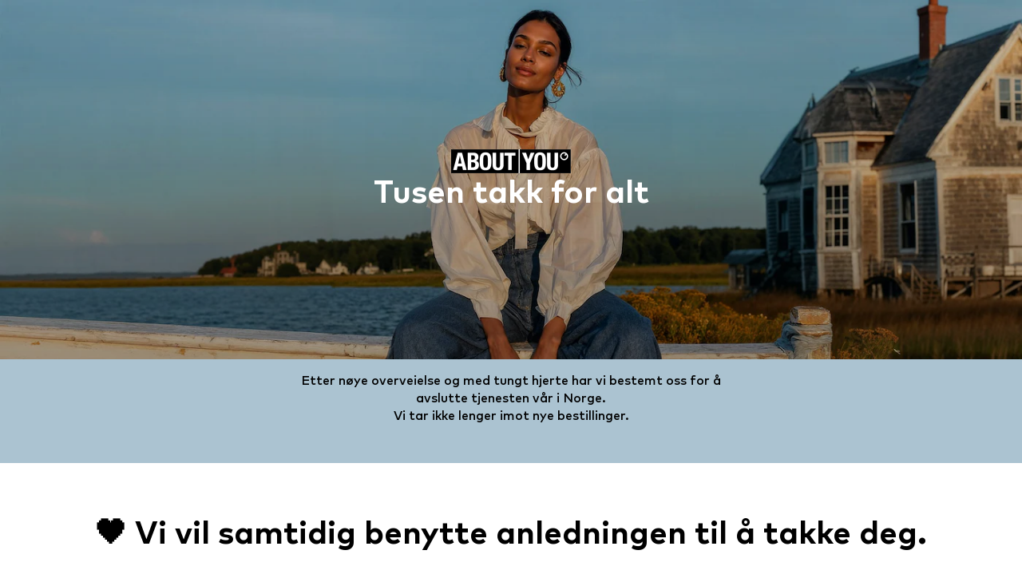

--- FILE ---
content_type: application/javascript
request_url: https://assets.aboutstatic.com/assets/useFacebookLoginHandler-DA9rFpOH.js
body_size: 3332
content:
var q=Object.defineProperty;var Q=(e,s,t)=>s in e?q(e,s,{enumerable:!0,configurable:!0,writable:!0,value:t}):e[s]=t;var H=(e,s,t)=>Q(e,typeof s!="symbol"?s+"":s,t);import{r as k,j as S,_ as x,I as X,p as ee,C as h,o as se,F as te,hy as oe,d1 as ae,bp as J,hz as ne,eu as ce,gJ as re,hA as ie,aJ as b,cv as le,eD as ue,eF as N,m as K,eA as de,Y as pe,hB as ge,e9 as he,hC as F,hD as me,dU as fe,e5 as be,hE as ke,hF as ye,hk as E,eC as Se,hG as we,eE as M}from"./index-2GSc1jeH.js";const We=k.forwardRef(function({className:s,style:t,label:o,subLabel:a,iconName:n,boxedMode:r,...l},c){const T=k.useId(),d=l.id||T;return S.jsxs(xe,{htmlFor:d,className:s,style:t,$withBox:r,$checked:l.checked,children:[S.jsxs(Ie,{children:[S.jsx(Te,{...l,type:"radio",id:d,ref:c}),S.jsx(_,{}),n&&S.jsxs(Ce,{children:[S.jsx(X,{asset:n,size:"S"}),o&&S.jsx(B,{$withoutPadding:!0,children:o})]}),o&&!n&&S.jsx(B,{children:o})]}),a]})}),xe=x.label.withConfig({componentId:"sc-11805a1b-0"})(["position:relative;display:flex;align-items:flex-start;flex-direction:column;cursor:pointer;",""],e=>e.$withBox?ee(["border:1px solid ",";padding:1rem;border-radius:4px;"],e.$checked?h.Black:h.Grey3):""),Ie=x.div.withConfig({componentId:"sc-11805a1b-1"})(["display:flex;"]),Ce=x.div.withConfig({componentId:"sc-11805a1b-2"})(["display:flex;flex-direction:column;justify-content:center;align-items:center;margin:auto;"]),B=x.span.withConfig({componentId:"sc-11805a1b-3"})(["font-size:",";font-weight:",";line-height:1.43;color:",";",""],se.px14,te.bold,h.Black,e=>e.$withoutPadding?"":"padding-left: 15px;"),_=x.div.withConfig({componentId:"sc-11805a1b-4"})(["position:relative;width:20px;height:20px;flex:0 0 20px;border-radius:50%;border:2px solid ",";box-sizing:border-box;&::after{content:' ';display:block;width:8px;height:8px;border-radius:50%;background-color:",";position:absolute;top:4px;left:4px;transition:transform 100ms;transform:scale(0);}"],h["Fill.Grey.Secondary"],h.Black),Te=x.input.withConfig({componentId:"sc-11805a1b-5"})(["position:absolute;left:0;top:0;opacity:0;width:20px;height:20px;margin:0;&:checked{& ~ ","{color:",";}& ~ ","{border-color:",";border-width:2px;&::after{transform:scale(1);}}}&:focus{& ~ ","{border-color:",";border-width:2px;}}&:focus-visible{& ~ ","{border-color:",";border-width:2px;&:before{content:'';position:absolute;inset:-4px;border:2px solid ",";}}}"],B,h.Black,_,h.Black,_,h.Black,_,h.Black,h.Black),ve=({label:e,action:s,customer_id:t,email:o,page:a,type:n})=>()=>({event:n,label:e,action:s,customer_id:t,eh:o?oe(o):void 0,content_name:a.path,page_type:a.type,page_type_id:`${a.id||""}`}),Ae=()=>{const{TrackingClient:e,pageContextCallback:s}=ae();return t=>{const{action:o,email:a,customer_id:n,label:r,type:l}=t;e.track(ve({type:l,action:o,page:s(),label:r,email:a,customer_id:n}))}};var z=function(e){return e[e.INVALID=0]="INVALID",e[e.BASKET=1]="BASKET",e[e.WISHLIST=2]="WISHLIST",e}({});const Ee=()=>{const e=J(ne),s=ce(),t=re().count,o=ie();return k.useCallback(async a=>{if(!o&&!t)return;if(!s.data||s.isLoading)throw b.error("@aboutyou/logic-components","Failed to merge mobile wishlist and basket. Reason: sessionId not available"),new Error("Missing token or session id");const n=async c=>{await e.mutateAsync({listType:c,previousGuestSession:{sessionId:s.data.resolvedId},session:{authToken:a}})},r=async()=>{if(o)try{await n(z.BASKET),b.compare({actionName:"BasketMergeEvent",success:!0,attributes:{}})}catch(c){b.compare({actionName:"BasketMergeEvent",success:!1,attributes:{reason:c.message,code:c.code,metadata:c}})}},l=async()=>{if(t)try{await n(z.WISHLIST),b.compare({actionName:"WishlistMergeEvent",success:!0,attributes:{}})}catch(c){b.compare({actionName:"WishlistMergeEvent",success:!1,attributes:{reason:c.message,code:c.code,metadata:c}})}};await Promise.all([r(),l()])},[s.data,s.isLoading,o,t])},_e=()=>{const{updateCache:e}=le(),{updateCache:s}=ue();return({method:t,loginType:o,authData:a})=>{let n,r;t==="guest-register"?(r={userData:null},n={guestToken:a.apiToken}):(r={userData:{...a.customerData,loginType:o,gender:a.customerData.gender==="male"?N.Male:N.Female}},n={token:a.apiToken}),e(n),s(r)}},Fe=({disableSuccessToast:e})=>{const[s,t]=k.useState(!1),{t:o}=K(),a=Ee(),{saveUser:n}=de(),r=_e(),l=Ae(),c=pe();return{handleAuthResponse:k.useCallback(({method:d,medium:p})=>async I=>{try{const{customerData:u,apiToken:m}=ge(I);if(await a(m),d!=="guest-register"&&he(()=>{n({name:u.firstName,email:u.email,loginType:p})}),r({method:d,loginType:p,authData:{customerData:u,apiToken:m}}),l({type:d==="login"?"login":"sign_up",action:"successful",email:u.email,customer_id:u.id.toString(),label:p}),!e){const C=d==="register"&&!I.isAlreadyRegistered?o("Registration was successful. Welcome to About You!"):o("Success");c({type:"SUCCESS",content:C})}return b.compare({actionName:F,success:!0,attributes:{method:d,medium:p}}),u}catch(u){l({type:d==="login"?"login":"sign_up",action:"error",label:p});const m=R(u);throw b.compare({actionName:F,success:!1,attributes:{method:d,medium:p,code:m.code,reason:m.message,metadata:m}}),c({type:"ERROR",content:o("Uh oh, something went wrong.")}),new L("Couldn't handle auth response successfully")}finally{t(!1),window.scrollTo(0,0),me.completedInThisSession=!0}},[n]),loading:s,setLoading:t}},R=e=>{var t,o;const s=(o=(t=e.code)!=null?t:e.status)!=null?o:e.statusCode;return{code:s,message:e.message||`Unknown error occurred. Error Code: ${s}`,stack:e.stack,error:e}};class U extends Error{constructor(t){super(`${t}`);H(this,"code");Object.setPrototypeOf(this,U.prototype)}}class L extends U{constructor(s){super(s),this.name="SkipErrorLogging",Object.setPrototypeOf(this,L.prototype)}}const O={Profile:"public_profile",Email:"email"},De=(e,{onError:s,onSuccess:t,disableSuccessToast:o})=>{var j,G;const{Log:a,resetLoggerInstanceId:n}=fe(),r=be(),l=ke(),c=ye(),T=c.search,d=((j=c.hash)==null?void 0:j.match("#cb="))&&((G=c.hash)==null?void 0:G.includes("graph_domain=facebook")),p=new URLSearchParams(c.hash.replace("#","?")),I=p.get(E.AccessToken),u=p.get(E.SignedRequest),m=p.get(E.GrantedScopes),C=p.get(E.ExpiresIn),P=d&&u,{handleAuthResponse:W,loading:v,setLoading:y}=Fe({disableSuccessToast:o}),Y=Se(),{t:A}=K(),V=J(we),D=k.useRef(!1),Z=k.useCallback(()=>{a({event:"sso-open-url",state:null,attributes:{idp:"legacy-facebook",idp_key:"legacy-facebook"}}),y(!0)},[a,y]),$=k.useCallback(i=>{if(a({event:"sso-redirect",state:null,attributes:{idp:"legacy-facebook",idp_key:"legacy-facebook"}}),Le(i))V.mutateAsync({gender:Y==="male"?M.MALE:M.FEMALE,access:{token:{token:i.accessToken,userId:i.userID,expiresAt:new Date(i.data_access_expiration_time*1e3),scopes:[O.Profile,O.Email]},$case:"token"}}).then(g=>(a({event:"sso-success",state:null,attributes:{idp:"legacy-facebook",idp_key:"legacy-facebook"}}),W({method:e,medium:"facebook"})(g))).then(t).catch(g=>{if(g instanceof L)return;const f=Re(g.details,["NoEmail"]).length===1;s(A(f?"To register with facebook you need an account with a linked email address. Please leave an email address or use the registration form below.":"Uh oh, something went wrong."));const w=R(g);b.compare({actionName:F,success:!1,attributes:{method:e,medium:"facebook",code:w.code,reason:w.message,metadata:w}}),a({event:"sso-fe-error",state:null,attributes:{idp:"legacy-facebook",idp_key:"legacy-facebook",reason:f?"missing-permission":"login-with-code",error_detail:`${w.message}:${w.code}`,metadata:w}})}).finally(()=>{n(),y(!1)});else{y(!1);let g=!1;if("grantedScopes"in i&&typeof i.grantedScopes=="string"&&!i.grantedScopes.includes("email"))g=!0,s(A("We are missing some approvals for your profile. Please allow the app permissions"));else{if(s(A("Uh oh, something went wrong.")),i.status==="unknown"||D.current)return;const f=R(i);b.compare({actionName:F,success:!1,attributes:{method:e,medium:"facebook",code:f.code,reason:f.message,metadata:f}}),a({event:"sso-fe-error",state:null,attributes:{idp:"legacy-facebook",idp_key:"legacy-facebook",reason:g?"missing-permission":"unknown",error_detail:`${f.message}:${f.code}`,metadata:f}}),D.current=!0}}},[W,v,e,y,a]);return k.useEffect(()=>{if(u&&!v&&P&&r&&l){const i=Oe(u);if(!i){y(!1);return}const g={userID:(i==null?void 0:i.user_id)||"",accessToken:I||"",data_access_expiration_time:C?parseInt(C,10):0,grantedScopes:m||""};y(!0),a({event:"sso-open-url",state:null,attributes:{idp:"legacy-facebook",idp_key:"legacy-facebook",redirected:!0}}),$(g)}},[T,v,I,u,r,l,P,C,m,y,a]),{submitHandler:$,loading:v,onClick:Z}},Le=e=>{var s;return"accessToken"in e&&((s=e.grantedScopes)==null?void 0:s.includes(O.Email))};function Be(e){switch(e.type){case"bad-request":return e.fieldViolations.map(({field:s})=>s);case"precondition-failure":return e.violations.map(({type:s})=>s)}return[]}function Re(e,s){return(e||[]).map(Be).flat().filter(t=>s.includes(t))}const Oe=e=>{const[s,t]=e.split(".");if(!t)return null;try{return JSON.parse(atob(t))}catch{return null}};export{We as R,L as S,Re as a,De as b,R as g,Fe as u};
//# sourceMappingURL=useFacebookLoginHandler-DA9rFpOH.js.map


--- FILE ---
content_type: application/javascript
request_url: https://assets.aboutstatic.com/assets/Tabs-BfMtq-fA.js
body_size: 533
content:
import{ae as w,r as j,C as o,j as c,s as G,_ as u,p,ap as _}from"./index-2GSc1jeH.js";const A=({buttonComponent:e,dataTestId:r="tabs",onTabClick:x,selectedTabValue:b,tabs:s,reduceFontSize:f,withBorder:a,highlightColorOnActive:g,activeTextColor:h="Black",inactiveTextColor:k="Black",showInactiveBorder:m,...y})=>{const C=w(),v=j.useCallback((t,n)=>t?typeof n=="string"?`background-color: ${n||o.Black};`:`background-color: ${o.Black};`:`background-color: ${o.Grey2};`,[s]);return c.jsx(I,{mode:a?"bordered":void 0,"data-testid":r,...y,children:s.map((t,n)=>{var d;const i=t.value===b,l=`${r}_tab_${n}${i?"_selected":""}`,$=v(i,t.backgroundColour),B=i?o[h]:o[k];return c.jsxs(z,{mode:a?"bordered":void 0,withBorder:a,active:i,as:e,"data-testid":t["data-testid"]||l,flex:1/((d=s.length)!=null?d:1),onClick:()=>x(t.value),reduceFontSize:f,highlightColorOnActive:g,$textColor:B,$showInactiveBorder:m,children:[t.label,t.count!==void 0&&c.jsx(T,{$backgroundColour:$,children:C(t.count)})]},l)})})},I=G("div")({name:"Wrapper",class:"w1s9ehry",propsAsIs:!1}),T=u.div.withConfig({componentId:"sc-f07afbc2-0"})(["margin-left:10px;border-radius:9px;color:",";"," min-width:20px;padding:0 5px;height:20px;font-size:12px;display:block;text-align:center;line-height:19px;flex-shrink:0;"],o.White,({$backgroundColour:e})=>e),z=u.button.withConfig({componentId:"sc-f07afbc2-1"})(["align-items:center;background-color:transparent;border:none;border-bottom-style:solid;border-bottom-width:2px;border-bottom-color:",";color:",";cursor:pointer;display:flex;flex:",";font-size:inherit;font-weight:inherit;justify-content:center;text-align:center;transition:border 0.15s;&:focus{outline:none;}&:focus-visible{outline:2px auto Highlight;outline:2px auto -webkit-focus-ring-color;}"," ",""],({active:e,$showInactiveBorder:r})=>e?o.Black:r?o.Grey4:"transparent",({$textColor:e})=>e,({flex:e})=>e,({highlightColorOnActive:e,active:r})=>e&&p(["color:",";"],r?o.Black:o.Grey2),({withBorder:e,active:r})=>e&&p(["border:1px solid ",";color:",";border-radius:4px;flex:none;padding:12px 18px;width:148px;font-size:12px;@media ","{height:32px;}"],r?o.Black:o.Grey2,r?o.Black:o.Grey2,_));export{A as T};
//# sourceMappingURL=Tabs-BfMtq-fA.js.map


--- FILE ---
content_type: application/javascript
request_url: https://assets.aboutstatic.com/assets/AuthenticationModal-BojhFu9Y.js
body_size: 11465
content:
import{d1 as it,r as c,iE as lt,e2 as dt,bU as Be,bV as ct,fW as ut,hj as Q,iF as mt,hk as le,dU as Re,m as N,aN as ee,ag as gt,cX as pt,bp as me,iG as ht,e5 as ft,hE as bt,aJ as z,hC as ke,a9 as _e,j as e,s as E,I as Ne,ad as xt,P as yt,S as St,cd as He,b as W,bg as Oe,c1 as wt,dR as kt,W as vt,D as jt,aW as Lt,Y as ge,G as J,iH as Ct,iI as Ft,_ as te,C as j,bQ as $e,O as se,eA as Me,b2 as pe,iJ as Pt,iK as Et,iL as Ge,gX as Ue,ai as X,iM as It,iN as At,eE as ne,b1 as Ve,ce as O,fy as We,iO as ce,iP as Tt,iQ as Bt,dT as Rt,eq as _t,M as Nt,iR as Ht}from"./index-2GSc1jeH.js";import{u as ve,S as je,g as he,b as De}from"./useFacebookLoginHandler-DA9rFpOH.js";import{u as Ot,P as $t,S as Mt,g as Gt,A as Ut}from"./useSSOCallbackHandler-xbrA27Ep.js";import{F as Le}from"./FullPageSpinner-D5Hj9MZj.js";import{a as ae}from"./index.esm-BkZXUgnm.js";import{T as xe,a as Ce,S as oe,N as Vt,G as ye,b as Wt,W as Dt,M as Kt,H as Y,c as fe,F as Ke,d as zt,e as D,f as qt,g as Yt,L as Qt,h as Jt,i as Xt,j as Se,k as ze,l as qe,m as Ye,n as K,o as Qe,C as Je,D as we,p as Zt,q as es,r as ts}from"./FormComponents-CQhTJZEf.js";import{T as ss}from"./Tabs-BfMtq-fA.js";import"./header-background-expanded-eYvHQQJD.js";import"./content_blocks-DNG3bXGp.js";import"./cmsWebSDK-DFpmhPPJ.js";import"./Checkbox-B2y2jPBD.js";function as(t,s){return s<1?"":s===1?t:new Array(s).join(t)}function ie(t,s){return as("*",t.length-s)+t.slice(-s)}function os(t){const s=t.match(/([^@]+)@(.+)$/);if(s===null)return ie(t,2);const[n,i="",r=""]=s,o=r.split(".").map(l=>ie(l,2)).join(".");return`‎${(i.length>8?ie(i,4):ie(i,2)).slice(-12)}@${o.slice(-10)}`}const rs=()=>{const{TrackingClient:t,pageContextCallback:s}=it();return c.useCallback(({activeTab:n})=>{t.track(lt({page:{path:s().path,search:s().search,type:dt.LoginModal,id:n}}))},[t,s])};var Ee=function(t){return t.APPLE="apple",t}({});const ns=()=>{const t=Be(),s=ct(),n=ut();return c.useCallback(({forceRedirectToCheckoutOnSSOLoginSuccess:i,ssoParam:r})=>{const o=new URLSearchParams(t);for(const b of Array.from(o.keys()))b!==Q.LoginFlow&&b!==Q.LoginReason&&b!==mt&&b!=="tadaridaBackendApiOverride"&&o.delete(b);o.has(Q.LoginFlow)||o.append(Q.LoginFlow,"login"),o.append(le.SSO,r),o.append("force-global","1"),o.append("force-language","1");const m=i?n:s,l=o.toString();return`${window.location.origin+m}${l?`?${l}`:""}`},[n,s,t])},Xe=(t,{onError:s,onSuccess:n,disabled:i,disableSuccessToast:r,forceRedirectToCheckoutOnSSOLoginSuccess:o})=>{const{Log:m,resetLoggerInstanceId:l}=Re(),{handleAuthResponse:h,loading:b,setLoading:p}=ve({disableSuccessToast:r}),{t:a}=N(),{device:d,appleSignInUrl:f}=ee(),x=Be(),u=gt(),y=pt(),[w,S]=c.useState(),g=me(ht),L=ft(),C=bt(),k=ns(),I=()=>{m({event:"sso-open-url",state:null,attributes:{idp_key:"legacy-apple",idp:"legacy-apple"}});const A=k({forceRedirectToCheckoutOnSSOLoginSuccess:o,ssoParam:Ee.APPLE});window.location.href=`${f}?redirect_uri=${encodeURIComponent(A)}`},P=()=>{const A=y();Object.values(le).forEach(_=>{A.delete(_)}),u.replace({search:A.toString()})},B=c.useCallback(A=>(m({event:"sso-redirect",state:null,attributes:{idp:"legacy-apple",idp_key:"legacy-apple"}}),S(null),p(!0),g.mutateAsync({code:A}).then(_=>(m({event:"sso-success",state:null,attributes:{idp:"legacy-apple",idp_key:"legacy-apple"}}),h({method:t,medium:"apple"})(_))).then(()=>{P(),n()}).catch(_=>{if(_ instanceof je)return;const U=a("Uh oh, something went wrong.");S(U),s(U);const H=he(_);z.compare({actionName:ke,success:!1,attributes:{code:H.code,method:t,medium:"apple",metadata:H,reason:H.message}}),m({event:"sso-fe-error",state:null,attributes:{idp:"legacy-apple",idp_key:"legacy-apple",reason:"login-with-code",error_detail:`${H.message}:${H.code}`,metadata:H}})}).finally(()=>{l(),p(!1)})),[d,h,t,p,m]),R=new URLSearchParams(x),v=R.get(le.Code),F=R.get(le.SSO)===Ee.APPLE;return c.useEffect(()=>{!i&&v&&!b&&!w&&F&&L&&C&&B(v)},[x,w,b,v,B,i,L,C,F]),{onClick:I,loading:b,submitHandler:B}},Z=_e.forwardRef(function({loading:s,icon:n,text:i,gridArea:r,...o},m){return e.jsx(et,{gridArea:r,children:e.jsxs(gs,{isLoading:s,"data-testid":"StyledButton",disabled:s,disableShadow:!0,...o,ref:m,"aria-label":void 0,children:["asset"in n&&e.jsx(Ne,{"data-testid":"Icon",size:"S",asset:n.asset}),"url"in n&&e.jsx(ds,{children:e.jsx(us,{src:n.url,breakpoints:[{columns:40}],ratio:"1:1",importance:"high",widths:[40]})}),e.jsx("span",{"data-testid":"Text",children:i})]})})}),Ze=({gridArea:t})=>e.jsx(et,{gridArea:t,children:e.jsx(ls,{})}),is=()=>St,ls=E(is())({name:"StyledSkeletonBlock",class:"s13nsofa",propsAsIs:!0}),ds=E("span")({name:"CustomIconWrapper",class:"crdlbdz",propsAsIs:!1}),cs=()=>yt,us=E(cs())({name:"CustomImage",class:"c1mb9o8n",propsAsIs:!0}),ms=()=>xt,gs=E(ms())({name:"StyledButton",class:"s1ft09bu",propsAsIs:!0}),ps=()=>t=>{var s;return(s=t.gridArea)!=null?s:"auto"},et=E("div")({name:"ButtonWrapper",class:"b196a15j",propsAsIs:!1,vars:{"b196a15j-0":[ps()]}}),Ie={Profile:"public_profile",Email:"email"},tt=({render:t,onClick:s,callback:n})=>{const i=He()||"en_US",[r,o]=c.useState({isSdkLoaded:!1,isProcessing:!1}),[m,l]=c.useState("");c.useEffect(()=>{if(document.getElementById("facebook-jssdk")){o(x=>({...x,isSdkLoaded:!0}));return}(()=>{window.fbAsyncInit=()=>{window.FB.init({version:"v3.1",appId:"1694967314068413",xfbml:!1,cookie:!1,status:!0}),o(x=>({...x,isSdkLoaded:!0}))}})(),(()=>{((x,u,y)=>{var L;const w=x.getElementsByTagName(u)[0],S=w;let g=w;x.getElementById(y)||(g=x.createElement(u),g.id=y,g.src=`https://connect.facebook.net/${i}/sdk.js`,S&&((L=S.parentNode)==null||L.insertBefore(g,S)))})(document,"script","facebook-jssdk")})();let f=document.getElementById("fb-root");f||(f=document.createElement("div"),f.id="fb-root",document.body.appendChild(f))},[]);const h=a=>{var d,f;o({...r,isProcessing:!1}),a.authResponse?((f=(d=a.authResponse)==null?void 0:d.grantedScopes)!=null&&f.includes(Ie.Email)||l("rerequest"),n(a.authResponse)):n({status:a.status})},b=a=>{if(!r.isSdkLoaded||r.isProcessing){z.error("@aboutyou/logic-components","Facebook Login Button frustrating",{isSdkLoaded:r.isSdkLoaded,isProcessing:r.isProcessing}),n({status:"facebookNotLoaded"});return}if(o({...r,isProcessing:!0}),typeof s=="function"&&(s(a),a.defaultPrevented)){o({...r,isProcessing:!1});return}if(!window.FB){n({status:"facebookNotLoaded"}),z.error("@aboutyou/logic-components","Facebook SDK not loaded",{isSdkLoaded:r.isSdkLoaded,isProcessing:r.isProcessing});return}window.FB.login(h,{scope:Object.values(Ie).join(","),auth_type:m,return_scopes:!0})};if(!t)throw new Error("FacebookLogin requires a render prop to render");return t({onClick:b})},st=({ssoButtons:t,isSignUp:s,displayOnlyIDPByKey:n,onError:i,onSuccess:r,disableSuccessToast:o})=>{const{isAuthenticating:m,ssoPopup:l}=Ot({isSignUp:s,disableSuccessToast:o}),{isActive:h}=W("disable_legacy_apple"),{isActive:b}=W("disable_legacy_facebook"),p=c.useMemo(()=>n?t.filter(a=>a.idp===n||a.idpKey===n):t.filter(a=>a.idp==="apple"||a.idpKey==="apple"?h===!0:a.idp==="facebook"||a.idpKey==="facebook"?b===!0:!0),[n,t,h,b]);return e.jsxs(e.Fragment,{children:[m&&e.jsx(ot,{}),e.jsx($t,{isOpen:l.isOpen,onClick:l.focus,onClose:l.close}),p.map((a,d)=>e.jsx(Z,{"data-testid":`SSO-Button-${a.idpKey}`,text:s?a.signupLabel:a.signinLabel,loading:!1,onClick:f=>{f.preventDefault(),l.open({ssoButton:a,onSuccess:r,onError:i})},icon:{url:a.logoUrl},gridArea:a.idp},d)),e.jsx(hs,{showSkeletonOnMount:t.length<=1})]})},hs=({showSkeletonOnMount:t})=>{const s=Oe(200),n=c.useMemo(()=>s?!1:t,[t,s]);return e.jsx(wt,{duration:200,mounted:n,preventAnimationOnMount:!0,children:e.jsx(Ze,{})})},be=10*60*1e3,at=()=>{const{Log:t,logInstanceId:s,isLogInstanceLoading:n}=Re(),i=new URL(window.location.origin);return i.pathname=Mt,i.searchParams.set("sso_channel",Gt()),i.searchParams.set(Q.LoginFlow,"login"),i.searchParams.set("tab_id",kt()),vt(Ut,{logInstanceId:s,redirectPath:i.toString()},{disabled:n,cacheTime:be,staleTime:be,refetchInterval:be,onError:o=>{var p;const m=(p=o.code)!=null?p:"NA";let l=o.message||"NA",h;["Failed to fetch dynamically imported module","Importing a module script failed","error loading dynamically imported module"].some(a=>l.includes(a))&&(h=l,l="dependencies-not-loaded"),t({event:"sso-fe-error",state:null,attributes:{reason:"get-sso-buttons",code:o.code,error_detail:`${l}:${m}`,error_stack_trace:h}})}})},fs=t=>e.jsx(jt,{request:at(),View:st,viewProps:t,Loading:bs,Error:xs,disableLoadingInIdleState:!0}),bs=()=>Lt(0,4).map(t=>e.jsx(Ze,{},t)),xs=_e.memo(function(s){return z.error("@aboutyou/logic-components","Failed fetching GetSSOButtons",{error:s.error}),e.jsx(st,{ssoButtons:[],isOpen:!1,isSignUp:!1,onError:()=>{},onSuccess:()=>{},disableSuccessToast:!1})}),ys=t=>{const s=at().isLoading,n=Oe(2e3),i=!s||n;return e.jsxs(Ss,{"data-testid":"ExternalSignUp",children:[i&&e.jsx(ws,{...t}),e.jsx(de,{...t})]})},Ss=E("div")({name:"SSOButtonsGrid",class:"s1og05dd",propsAsIs:!1}),de=t=>e.jsx(fs,{isOpen:t.isOpen,isSignUp:t.isSignUp,displayOnlyIDPByKey:t.displayOnlyIDPByKey,onError:t.onError,onSuccess:t.onSuccess,disableSuccessToast:t.disableSuccessToast}),ws=({isOpen:t,isSignUp:s,onError:n,onSuccess:i,disableSuccessToast:r,forceRedirectToCheckoutOnSSOLoginSuccess:o})=>{const{t:m}=N(),l=ge(),{isActive:h}=W("disable_legacy_apple"),{isActive:b}=W("disable_legacy_facebook"),p=g=>{l({type:"ERROR",content:g}),n(g)},a=De(s?"register":"login",{onError:p,onSuccess:i,disableSuccessToast:r}),d=Xe(s?"register":"login",{disabled:!t,onError:p,onSuccess:i,disableSuccessToast:r,forceRedirectToCheckoutOnSSOLoginSuccess:o}),f=m("Sign in with {method}",{method:"Facebook"}),x=m("Sign up with {method}",{method:"Facebook"}),u=s?x:f,y=m("Sign in with {method}",{method:"Apple"}),w=m("Sign up with {method}",{method:"Apple"}),S=s?w:y;return e.jsxs(e.Fragment,{children:[(a.loading||d.loading)&&e.jsx(ot,{}),!h&&e.jsx(Z,{"data-testid":"LoginAppleButton",icon:{asset:J.AppleIcon},text:S,onClick:d.onClick,loading:d.loading,gridArea:"apple"}),!b&&e.jsx(tt,{callback:a.submitHandler,onClick:a.onClick,render:g=>e.jsx(Z,{"data-testid":"LoginFacebookButton",icon:{asset:J.FacebookIcon},text:u,onClick:g.onClick,loading:a.loading,gridArea:"facebook"})})]})},ks=()=>Le,ot=E(ks())({name:"LoadingSpinner",class:"l1kd6lqb",propsAsIs:!0}),vs=()=>{const[t,s]=c.useState(!1),n=me(Ct);return{submitHandler:c.useCallback((r,{onSuccess:o,onError:m})=>{s(!0),n.mutateAsync({email:r.email,useShopPasswordResetPage:!0}).then(()=>{o()}).catch(l=>{m(),z.compare({actionName:Ft,success:!1,attributes:{type:"request",metadata:he(l)}})}).finally(()=>{s(!1)})},[n]),loading:t}},js=te.div.withConfig({componentId:"sc-84e6e9bd-0"})(["display:flex;width:100%;padding:1rem;flex-direction:column;box-sizing:border-box;position:relative;justify-content:center;align-items:center;span{background:",";padding:0 1rem;color:",";font-size:12px;line-height:24px;font-weight:bold;margin-top:-2px;z-index:1;}::after{content:'';position:absolute;height:1px;left:-2rem;right:-2rem;background-color:",";top:0;bottom:0;margin:auto;}"],j.White,j.Grey2,j.Grey3),ue=({text:t,className:s})=>e.jsx(js,{className:s,children:e.jsx("span",{children:t})}),Ls={email:""},Cs=({onCancel:t,onSuccess:s})=>{var C;const n=c.useRef(null),i=ge(),{t:r}=N(),o=vs(),{handleSubmit:m,register:l,formState:{errors:h},reset:b,getValues:p}=ae({defaultValues:Ls,mode:"onSubmit"}),[a,d]=c.useState(0),{ref:f}=$e({label:"loginFlow=forgotPassword"}),x=se(),u=c.useCallback(()=>{d(a+1),b()},[a,b]),y=()=>{u(),i({type:"SUCCESS",content:r("A password reset email has been sent."),"data-testid":"StatusToastSuccess"}),s()},w=()=>{i({type:"ERROR",content:r("Uh oh, something went wrong"),"data-testid":"StatusToastFailure"})},S=c.useCallback(k=>{o.submitHandler(k,{onSuccess:y,onError:w})},[o]),{resetSavedUser:g}=Me(),L=()=>{g(),t()};return c.useEffect(()=>{var k;(k=n.current)==null||k.scrollIntoView({behavior:"smooth"})},[]),e.jsx("div",{"data-testid":"ForgotPasswordContainer",className:"forgot-password-container",ref:n,children:e.jsxs("div",{"data-testid":"BodyContainerForgotPassword",ref:f,children:[e.jsx(xe,{"data-testid":"TextCentered",$smaller:!0,children:r("Please enter an email address and we will send you a link to reset your password.")}),e.jsxs("form",{autoComplete:"off","data-testid":"ForgotPasswordForm",onSubmit:m(S),method:"POST",children:[e.jsx(Ce,{activeStyle:{backgroundColor:j.White,borderColor:j.Black},dataTestId:"EmailField",type:"email",autoComplete:"email",errorMessage:(C=h.email)==null?void 0:C.message,value:p("email"),label:r("Your email address"),...l("email",{required:r("Please enter your email address"),pattern:{value:pe,message:r("This is an invalid email address")}})}),e.jsx(oe,{onClick:()=>{x({eventType:"submit",label:"forgot_password",name:"login_modal"})},"data-testid":"ForgotPasswordSubmitButton",type:"submit",isLoading:o.loading,disabled:o.loading,disableShadow:!0,children:r("Reset password")})]},a),e.jsx(ue,{}),e.jsx(Vt,{"data-testid":"goToRegistration",onClick:L,"aria-label":void 0,children:e.jsx(ye,{children:r("No account yet? Register now")})})]})})},Fe=({disableSuccessToast:t})=>{const{handleAuthResponse:s,loading:n,setLoading:i}=ve({disableSuccessToast:t}),{t:r}=N(),[o,m]=c.useState(0),{device:l}=ee(),h=me(Pt);return{submitHandler:c.useCallback((p,{resetFormState:a,captchaCode:d,onSuccess:f,onError:x})=>{i(!0),h.mutateAsync({email:p.email,password:p.password,captchaCode:d!=null?d:null}).then(u=>s({method:"login",medium:"email"})(u)).then(f).then(a).catch(u=>{if(u instanceof je)return;Et(u)?x(r("Your email address or password is incorrect. Please try again.")):Ge(u)?x(r("We are currently experiencing technical difficulties. Please try again later.")):x(r("Please review your information.")),Ue(u)||m((o!=null?o:0)+1);const y=he(u);z.compare({actionName:ke,success:!1,attributes:{method:"login",medium:"email",code:y.code,reason:y.message,metadata:y}})}).finally(()=>{i(!1)})},[l,s,i]),loading:n,captchaKey:o}},Fs={email:"",password:""},Ps=({email:t,name:s,loginType:n,requiresCaptcha:i,isOpen:r,onSignIn:o,onError:m,onClickForgotPassword:l,disableSuccessToast:h,forceRedirectToCheckoutOnSSOLoginSuccess:b})=>{const{t:p}=N(),[a,d]=c.useState(),{handleSubmit:f,register:x,formState:{errors:u},reset:y,getValues:w}=ae({defaultValues:Fs,mode:"onSubmit"}),[S,g]=c.useState(0),[L,C]=c.useState(!1),[k,I]=c.useState(),{resetSavedUser:P}=Me(),B=ge(),R=c.useCallback(()=>{g(S+1),y()},[S,y]),v=Fe({disableSuccessToast:h}),F=G=>{m(G),B({type:"ERROR",content:G})},A=G=>{d(G),C(!1),m(G)},_=De("login",{onError:F,onSuccess:o,disableSuccessToast:h}),U=Xe("login",{onSuccess:o,onError:F,disabled:!r,disableSuccessToast:h,forceRedirectToCheckoutOnSSOLoginSuccess:b}),H=G=>{i&&k?(C(!0),v.submitHandler({...G,email:t},{resetFormState:R,captchaCode:k,onError:A,onSuccess:()=>{d(void 0),o()}})):i||v.submitHandler({...G,email:t},{resetFormState:R,onError:q=>{d(q),m(q)},onSuccess:()=>{d(void 0),o()}})},$=c.useCallback(()=>{I(void 0)},[]),{isActive:V}=W("disable_legacy_apple"),{isActive:M}=W("disable_legacy_facebook"),re=()=>{var G;switch(n){case"apple":return V?e.jsx(de,{displayOnlyIDPByKey:n,isOpen:r,isSignUp:!1,forceRedirectToCheckoutOnSSOLoginSuccess:b,onSuccess:o,onError:m,disableSuccessToast:h}):e.jsx(Z,{"data-testid":"LoginAppleButton",icon:{asset:J.AppleIcon},text:p("Sign in with {method}",{method:"Apple"}),onClick:U.onClick,loading:U.loading,gridArea:"apple"});case"facebook":return M?e.jsx(de,{displayOnlyIDPByKey:n,isOpen:r,isSignUp:!1,forceRedirectToCheckoutOnSSOLoginSuccess:b,onSuccess:o,onError:m,disableSuccessToast:h}):e.jsx(tt,{callback:_.submitHandler,onClick:_.onClick,render:q=>e.jsx(Z,{"data-testid":"LoginFacebookButton",icon:{asset:J.FacebookIcon},text:p("Sign in with {method}",{method:"Facebook"}),onClick:q.onClick,loading:_.loading,gridArea:"facebook"})});case"email":return e.jsxs(e.Fragment,{children:[e.jsx(Ce,{activeStyle:{backgroundColor:j.White,borderColor:j.Black},dataTestId:"PasswordField",type:"password",autoComplete:"current-password",value:w("password"),passwordLabels:{showPassword:p("SHOW"),hidePassword:p("HIDE")},errorMessage:(G=u.password)==null?void 0:G.message,label:p("Password"),...x("password",{required:p("Please enter your password"),minLength:{value:1,message:p("Please enter your password")}})}),a&&e.jsx(Y,{error:!0,children:a}),i&&!L&&e.jsx(fe,{type:"auth",reloadOnChange:v.captchaKey,onSuccess:q=>I(q),onExpire:$,uniqueKey:"recognizedUserLogin"}),e.jsx(oe,{"data-testid":"SubmitLogin",type:"submit",disableShadow:!0,isLoading:v.loading,disabled:v.loading||!k&&i,children:p("Log in")}),e.jsx(ye,{children:e.jsx(X,{"data-testid":"ForgotPasswordButton",onClick:l,children:p("Forgot your password?")})})]});default:return n?e.jsx(de,{displayOnlyIDPByKey:n,isOpen:r,isSignUp:!1,forceRedirectToCheckoutOnSSOLoginSuccess:b,onSuccess:o,onError:m,disableSuccessToast:h}):null}};return e.jsxs(e.Fragment,{children:[e.jsxs(Wt,{"data-testid":"LoginFlowWrapper",$tall:i,autoComplete:"on",onSubmit:f(H),method:"POST",children:[e.jsxs(xe,{"data-testid":"SignInWithYourEmailText",children:[e.jsxs(Dt,{children:[p("Hi there")," ",s]}),p("Welcome back."),e.jsx("br",{}),p("Enjoy shopping with us")]}),e.jsx(xe,{children:os(t)}),re()]},S),e.jsx(Kt,{children:e.jsx(ye,{"data-testid":"ChangeProfileButton",children:e.jsx(X,{onClick:P,children:p("Not {name}? Sign in with another account",{name:s})})})})]})},Es=({columnLayout:t,requiresCaptcha:s,onSignIn:n,onError:i,onClickForgotPassword:r,disableSuccessToast:o})=>{var R,v;const m=se(),{t:l}=N(),h=Fe({disableSuccessToast:o}),[b,p]=c.useState(void 0),{handleSubmit:a,register:d,formState:{errors:f},reset:x,getValues:u}=ae({defaultValues:{password:"",email:""},mode:"onSubmit"}),[y,w]=c.useState(0),[S,g]=c.useState(!1),[L,C]=c.useState(),k=c.useCallback(()=>{w(y+1),x()},[y,x]),I=F=>{p(F),g(!1),i(F)},P=F=>{s&&L?(g(!0),h.submitHandler(F,{resetFormState:k,captchaCode:L,onSuccess:()=>{p(void 0),n()},onError:I})):s||h.submitHandler(F,{resetFormState:k,onSuccess:()=>{p(void 0),n()},onError:A=>{p(A),i(A)}})},B=c.useCallback(()=>{C(void 0)},[]);return c.useEffect(()=>{s&&m({eventType:"impression",label:"captcha-login-registration"})},[s]),e.jsx(Ke,{children:e.jsxs("form",{"data-testid":"SubmitLoginForm",autoComplete:"on",onSubmit:a(P),method:"POST",children:[e.jsxs(zt,{$columnLayout:t,children:[e.jsx(D,{activeStyle:{backgroundColor:j.White,borderColor:j.Black},dataTestId:"EmailField",type:"email",autoComplete:"email",errorMessage:(R=f.email)==null?void 0:R.message,value:u("email"),label:l("Your email address"),...d("email",{required:l("Please enter your email address"),pattern:{value:pe,message:l("This is an invalid email address")}}),onPressEnter:a(P),columnLayout:t}),e.jsx(D,{activeStyle:{backgroundColor:j.White,borderColor:j.Black},dataTestId:"PasswordField",type:"password",autoComplete:"current-password",value:u("password"),passwordLabels:{showPassword:l("SHOW"),hidePassword:l("HIDE")},errorMessage:(v=f.password)==null?void 0:v.message,label:l("Password"),...d("password",{required:l("Please enter your password"),minLength:{value:1,message:l("Please enter your password")}}),onPressEnter:a(P),columnLayout:t})]}),e.jsx(qt,{children:e.jsx(X,{"data-testid":"ForgotPasswordButton",onClick:r,"aria-label":void 0,children:e.jsx(Yt,{color:"Grey1",children:l("Forgot your password?")})})}),b&&e.jsx(Y,{error:!0,children:b}),s&&!S&&e.jsx(fe,{type:"auth",reloadOnChange:h.captchaKey,onSuccess:F=>C(F),onExpire:B,uniqueKey:"signInForm"}),e.jsx(oe,{"data-testid":"SubmitLogin",type:"submit",isLoading:h.loading,disableShadow:!0,disabled:h.loading||!L&&s,children:l("Log in")})]},y)})},Is=({inputColumnLayout:t,requiresCaptcha:s,onSignIn:n,onError:i,onClickForgotPassword:r,disableSuccessToast:o})=>{const{t:m}=N(),l=Fe({disableSuccessToast:o});return e.jsxs(e.Fragment,{children:[l.loading&&e.jsx(Ts,{}),e.jsx(ue,{text:m("Or with your email address")}),e.jsx(Es,{requiresCaptcha:s,columnLayout:t,onSignIn:n,onError:i,onClickForgotPassword:r,disableSuccessToast:o})]})},As=()=>Le,Ts=E(As())({name:"StyledLoadingScreen",class:"spvxm85",propsAsIs:!0}),Pe=({disableSuccessToast:t})=>{const{loading:s,setLoading:n,handleAuthResponse:i}=ve({disableSuccessToast:t}),[r,o]=c.useState(),{device:m}=ee(),{t:l}=N(),h=me(It),b=a=>{switch(a){case"male":return ne.MALE;case"diverse":return ne.DIVERSE;case"not-specified":return ne.NEUTRAL;case"female":default:return ne.FEMALE}};return{submitHandler:c.useCallback((a,{resetFormState:d,captchaCode:f,onSuccess:x,onError:u})=>{n(!0);const y=a.password?"register":"guest-register";h.mutateAsync({email:a.email,password:a.password?{value:a.password}:null,firstName:a.firstName,lastName:a.lastName,gender:b(a.gender),subscribeToNewsletter:!!a.subscribeToNewsLetter,captchaCode:f!=null?f:null}).then(w=>i({method:y,medium:"email"})(w)).then(x).then(d).catch(w=>{if(w instanceof je)return;At(w)?u(l("An account with the email address {email} already exists.",{email:a.email})):Ge(w)?u(l("We are currently experiencing technical difficulties. Please try again later.")):u(l("Please review your information.")),Ue(w)||o((r!=null?r:0)+1);const S=he(w);z.compare({actionName:ke,success:!1,attributes:{method:y,medium:"email",code:S.code,reason:S.message,metadata:S}})}).finally(()=>{n(!1)})},[m,i,n]),loading:s,captchaKey:r}},rt=()=>{const{t}=N(),n=`${Ve()}#section3.3.2.`,i=c.useRef(null),[r,o]=c.useState(!0),{customerEmail:m}=ee();return e.jsxs("div",{children:[e.jsx(Jt,{$hideLines:r,ref:i,dangerouslySetInnerHTML:{__html:t("I would like to receive newsletters from ABOUT YOU about current trends, offers and vouchers in accordance with the {privacyPolicy}. You can withdraw your consent at any time with effect for the future by sending a message to {email} or using the unsubscribe option at the end of each newsletter.",{privacyPolicy:`<a id="policyLink" rel="noopener noreferrer" target="_blank" href="${n}">${t("Privacy Policy")}</a>`,email:`<a href="mailto:${m}">${m}</a>`})}}),r&&e.jsx(Xt,{onClick:l=>{l.preventDefault(),l.stopPropagation(),o(!1)},children:t("Show More")})]})},nt=()=>{const{t}=N(),n=`${Ve()}#section3.3.3.`,{customerEmail:i}=ee();return e.jsxs(Qt,{"data-testid":"LegalText",children:[e.jsx("span",{dangerouslySetInnerHTML:{__html:t("Regardless of whether you have subscribed to a newsletter, you will regularly receive product recommendations for similar goods and services, based on your previous purchases. You can object to the product recommendations at any time free of charge with effect for the future at the end of each product recommendation email or sending a message to {email}",{email:`<a href="mailto:${i}">${i}</a>`})}}),e.jsx("div",{children:e.jsx("a",{"data-testid":"PrivacyPolicyLink",href:n,rel:"noopener noreferrer",target:"_blank",children:t("Privacy Policy")})})]})},T={firstName:{min:1,max:30},lastName:{min:1,max:50},password:{min:6,max:70}},Bs=[O.de_DE,O.en_DE,O.de_AT,O.de_CH,O.fr_CH,O.nl_BE,O.nl_NL,O.fr_FR,O.fr_BE,O.en_IE,O.sv_SE,O.da_DK,O.fi_FI,O.no_NO],Rs={email:"",firstName:"",lastName:"",gender:"female"},_s=({inputColumnLayout:t,genderSwitchColumnLayout:s,scrollIntoView:n,diverseGenderEnabled:i,neutralGenderEnabled:r,requiresCaptcha:o,onClickCancel:m,onSignUp:l,onError:h,onClickLogin:b,onClickForgotPassword:p,disableSuccessToast:a})=>{var H,$,V;const{t:d}=N(),f=Pe({disableSuccessToast:a}),[x,u]=c.useState(!1),{gender:y}=We(),w=y==="kids"?"female":y,S=c.useRef(null),g=ae({defaultValues:{...Rs,gender:w},mode:"onSubmit"}),[L,C]=c.useState(0),[k,I]=c.useState(100),[P,B]=c.useState(),[R,v]=c.useState(void 0),F=c.useCallback(()=>{C(L+1),I(k+1),g.reset()},[L,k,g]),A=M=>{v(M),u(!1),h(M)},_=M=>{o&&P?(u(!0),f.submitHandler(M,{resetFormState:F,captchaCode:P,onSuccess:()=>{v(void 0),l()},onError:A})):o||f.submitHandler(M,{resetFormState:F,onSuccess:()=>{v(void 0),l()},onError:re=>{v(re),h(re)}})},U=c.useCallback(()=>{B(void 0)},[]);return c.useEffect(()=>{setTimeout(()=>{var M;n&&((M=S.current)==null||M.scrollIntoView({behavior:"smooth"})),g.setValue("email",g.getValues("email")),g.setValue("firstName",g.getValues("firstName")),g.setValue("lastName",g.getValues("lastName")),g.setValue("gender",g.getValues("gender")),g.setValue("subscribeToNewsLetter",g.getValues("subscribeToNewsLetter"))},0)},[g,n]),e.jsxs("form",{autoComplete:"on",onSubmit:g.handleSubmit(_),method:"POST",children:[e.jsxs(Se,{$columnLayout:t,children:[e.jsx(D,{activeStyle:{backgroundColor:j.White,borderColor:j.Black},dataTestId:"FirstNameField",errorMessage:(H=g.formState.errors.firstName)==null?void 0:H.message,value:g.getValues("firstName"),type:"text",autoComplete:"given-name",label:d("First name"),maxLength:T.firstName.max,...g.register("firstName",{required:d("Please enter your first name"),pattern:{value:ce,message:d("First Name is invalid")},minLength:{value:T.firstName.min,message:d("Please input a minimum of {limit} characters.",{limit:T.firstName.min})}}),columnLayout:t}),e.jsx(D,{activeStyle:{backgroundColor:j.White,borderColor:j.Black},dataTestId:"LastNameField",errorMessage:($=g.formState.errors.lastName)==null?void 0:$.message,value:g.getValues("lastName"),autoComplete:"family-name",type:"text",label:d("Last name"),maxLength:T.lastName.max,...g.register("lastName",{required:d("Please enter your last name"),pattern:{value:ce,message:d("Last Name is invalid")},minLength:{value:T.lastName.min,message:d("Please input a minimum of {limit} characters.",{limit:T.lastName.min})}})})]}),e.jsx(Ce,{activeStyle:{backgroundColor:j.White,borderColor:j.Black},dataTestId:"EmailField",type:"email",autoComplete:"email",errorMessage:(V=g.formState.errors.email)==null?void 0:V.message,value:g.getValues("email"),label:d("Your email address"),...g.register("email",{required:d("Please enter your email address"),pattern:{value:pe,message:d("This is an invalid email address")}})}),e.jsxs(ze,{children:[e.jsx(qe,{children:d("How should we address you?")}),e.jsxs(Ye,{"data-testid":"RadioGroup",children:[e.jsx(K,{"data-testid":"RadioButtonFemale",...g.register("gender"),label:d("Ms."),value:"female",$columnLayout:s}),e.jsx(K,{"data-testid":"RadioButtonMale",...g.register("gender"),label:d("Mr."),value:"male",$columnLayout:s}),i&&e.jsx(K,{"data-testid":"RadioButtonDiverse",...g.register("gender"),label:d("Diverse"),value:"diverse",$columnLayout:s}),r&&e.jsx(K,{"data-testid":"RadioButtonNotSpecified",...g.register("gender"),label:d("Not specified"),value:"not-specified",$columnLayout:s})]})]}),e.jsx(Qe,{"data-testid":"CheckboxSubscribeToNewsLetter",...g.register("subscribeToNewsLetter"),checked:g.getValues("subscribeToNewsLetter"),label:e.jsx(rt,{})}),R&&e.jsxs(e.Fragment,{children:[e.jsx(Y,{"data-testid":"EmailRegistrationError",error:!0,children:R}),e.jsxs(Je,{"data-testid":"CenterElementsForgotPassword",children:[e.jsx(we,{"data-testid":"GoToForgotPassword",onClick:p,children:d("Forgot your password?")}),e.jsx(Y,{"data-testid":"Or",inline:!0,children:d("Or")}),e.jsx(we,{"data-testid":"GoToForgotLogin",onClick:b,children:d("directly to login?")})]})]}),o&&!x&&e.jsx(fe,{type:"auth",reloadOnChange:f.captchaKey,onSuccess:M=>B(M),onExpire:U,uniqueKey:"guestSignUpForm"}),e.jsx("div",{ref:S,style:{display:"flex"},children:e.jsx(oe,{"data-testid":"RegisterSubmitButton",type:"submit",disableShadow:!0,isLoading:f.loading,disabled:f.loading||!P&&o,children:d("Continue as a guest")})}),e.jsx(Zt,{onClick:m,children:d("Cancel")}),e.jsx(nt,{})]},k)},Ns={email:"",firstName:"",lastName:"",password:"",gender:"female"},Hs=({genderSwitchColumnLayout:t,inputColumnLayout:s,diverseGenderEnabled:n,neutralGenderEnabled:i,requiresCaptcha:r,onSignUp:o,onError:m,onClickLogin:l,onClickForgotPassword:h,disableSuccessToast:b})=>{var A,_,U,H;const p=se(),{t:a}=N(),d=Pe({disableSuccessToast:b}),{gender:f}=We(),u=ae({defaultValues:{...Ns,gender:f==="kids"?"female":f},mode:"onSubmit"}),[y,w]=c.useState(0),[S,g]=c.useState(!1),[L,C]=c.useState(100),[k,I]=c.useState(),P=ge(),B=c.useCallback(()=>{w(y+1),C(L+1),u.reset()},[y,L,u]),R=$=>{P({content:V=>e.jsx(Os,{error:$,onClickForgotPassword:h,onClickLogin:l,closeCallback:V}),type:"ERROR",showCloseButton:!0}),g(!1),m($)},v=$=>{r&&k?(g(!0),d.submitHandler($,{resetFormState:B,captchaCode:k,onSuccess:o,onError:R})):r||d.submitHandler($,{resetFormState:B,onSuccess:o,onError:V=>{P({content:V,type:"ERROR"}),m(V)}})},F=c.useCallback(()=>{I(void 0)},[]);return c.useEffect(()=>{r&&p({eventType:"impression",label:"captcha-login-registration"})},[r]),e.jsxs("form",{autoComplete:"on",onSubmit:u.handleSubmit(v),method:"POST","data-testid":"SignUpForm",children:[e.jsxs("div",{role:"region",children:[e.jsxs(Se,{$columnLayout:s,children:[e.jsx(D,{activeStyle:{backgroundColor:j.White,borderColor:j.Black},dataTestId:"FirstnameField",errorMessage:(A=u.formState.errors.firstName)==null?void 0:A.message,value:u.getValues("firstName"),type:"text",autoComplete:"given-name",label:a("First name"),maxLength:T.firstName.max,...u.register("firstName",{required:a("Please enter your first name"),pattern:{value:ce,message:a("First Name is invalid")},minLength:{value:T.firstName.min,message:a("Please input a minimum of {limit} characters.",{limit:T.firstName.min})}}),columnLayout:s}),e.jsx(D,{activeStyle:{backgroundColor:j.White,borderColor:j.Black},dataTestId:"LastNameField",errorMessage:(_=u.formState.errors.lastName)==null?void 0:_.message,value:u.getValues("lastName"),autoComplete:"family-name",type:"text",label:a("Last name"),maxLength:T.lastName.max,...u.register("lastName",{required:a("Please enter your last name"),pattern:{value:ce,message:a("Last Name is invalid")},minLength:{value:T.lastName.min,message:a("Please input a minimum of {limit} characters.",{limit:T.lastName.min})}}),columnLayout:s})]}),e.jsxs(Se,{$columnLayout:s,children:[e.jsx(D,{activeStyle:{backgroundColor:j.White,borderColor:j.Black},dataTestId:"EmailField",type:"email",autoComplete:"email",errorMessage:(U=u.formState.errors.email)==null?void 0:U.message,value:u.getValues("email"),label:a("Your email address"),...u.register("email",{required:a("Please enter your email address"),pattern:{value:pe,message:a("This is an invalid email address")}}),columnLayout:s}),e.jsx(D,{activeStyle:{backgroundColor:j.White,borderColor:j.Black},dataTestId:"PasswordField",type:"password",autoComplete:"new-password",passwordLabels:{showPassword:a("SHOW"),hidePassword:a("HIDE")},errorMessage:(H=u.formState.errors.password)==null?void 0:H.message,value:u.getValues("password"),label:a("Password (min. {min} characters)",{min:T.password.min}),maxLength:T.password.max,...u.register("password",{required:a("Please enter your password"),minLength:{value:6,message:a("The password must be between {min} and {max} characters",{min:T.password.min,max:T.password.max})}}),columnLayout:s})]})]}),e.jsxs(ze,{role:"region","aria-labelledby":"radio-group",children:[e.jsx(qe,{id:"radio-group",children:a("How should we address you?")}),e.jsxs(Ye,{"data-testid":"RadioGroup",children:[e.jsx(K,{"data-testid":"RadioButtonFemale",...u.register("gender"),label:a("Ms."),value:"female",$columnLayout:t}),e.jsx(K,{"data-testid":"RadioButtonMale",...u.register("gender"),label:a("Mr."),value:"male",$columnLayout:t}),n&&e.jsx(K,{"data-testid":"RadioButtonDiverse",...u.register("gender"),label:a("Diverse"),value:"diverse",$columnLayout:t}),i&&e.jsx(K,{"data-testid":"RadioButtonNotSpecified",...u.register("gender"),label:a("Not specified"),value:"not-specified",$columnLayout:t})]})]}),e.jsx(Qe,{dataTestId:"CheckboxSubscribeToNewsLetter",checked:u.getValues("subscribeToNewsLetter"),...u.register("subscribeToNewsLetter"),label:e.jsx(rt,{})}),r&&!S&&e.jsx(fe,{type:"auth",reloadOnChange:d.captchaKey,onSuccess:$=>I($),onExpire:F,uniqueKey:"signUpForm"}),e.jsx("div",{style:{display:"flex"},"data-testid":"GuestRegisterSubmitButton",children:e.jsx(oe,{"data-testid":"RegisterSubmitButton",type:"submit",disableShadow:!0,isLoading:d.loading,disabled:d.loading||!k&&r,children:a("Register now")})})]},y)},Os=({error:t,onClickForgotPassword:s,onClickLogin:n,closeCallback:i})=>{const{t:r}=N(),o=()=>{s(),i==null||i()},m=()=>{n(),i==null||i()};return e.jsxs(e.Fragment,{children:[e.jsx(Ms,{"data-testid":"EmailRegistrationError",error:!0,children:t}),e.jsxs($s,{"data-testid":"CenterElementsForgotPassword",children:[e.jsx(Ae,{"aria-label":void 0,"data-testid":"GoToForgotPassword",onClick:o,children:e.jsx(Te,{children:r("Forgot your password?")})}),e.jsx(Y,{"data-testid":"Or",inline:!0,children:r("Or")}),e.jsx(Ae,{"data-testid":"GoToForgotLogin","aria-label":void 0,onClick:m,children:e.jsx(Te,{children:r("directly to login?")})})]})]})},$s=te(Je).withConfig({componentId:"sc-bae324a9-0"})(["gap:4px;"]),Ms=te(Y).withConfig({componentId:"sc-bae324a9-1"})(["margin:0;"]),Ae=te(X).withConfig({componentId:"sc-bae324a9-2"})(["&&{border:1px solid ",";border-radius:4px;padding:4px 8px;}"],j["Text.Black"]),Te=te(we).withConfig({componentId:"sc-bae324a9-3"})(["border-bottom:0;"]),Gs=({ctaButtonFixedWidth:t,inputColumnLayout:s,genderSwitchColumnLayout:n,includeGuestCheckout:i,requiresCaptcha:r,enableGuestLogin:o,onSignUp:m,onError:l,onGoToLogin:h,onClickForgotPassword:b,disableSuccessToast:p})=>{const a=He(),{t:d}=N(),{isActive:f}=W("diverse_gender"),{isActive:x}=W("neutral_gender"),u=c.useMemo(()=>o&&Bs.includes(a),[o,a]),y=Pe({disableSuccessToast:p}),w=se(),[S,g]=c.useState(!1),L=c.useRef(null),C=()=>{w({eventType:"click",label:"login_guest"}),g(!0)},{ref:k}=$e({label:"login_guest"});return e.jsxs(Ke,{role:"region",children:[y.loading&&e.jsx(Vs,{}),e.jsx(ue,{text:d("Or with your email address")}),e.jsxs("div",{ref:L,style:{position:"relative"},children:[S&&e.jsx(es,{}),e.jsx(Hs,{requiresCaptcha:r&&!S,genderSwitchColumnLayout:n,ctaButtonFixedWidth:t,inputColumnLayout:s,diverseGenderEnabled:f,neutralGenderEnabled:x,onClickLogin:h,onSignUp:m,onError:l,onClickForgotPassword:b,disableSuccessToast:p})]}),e.jsx(nt,{}),u&&i&&e.jsxs("div",{ref:k,children:[e.jsx(ue,{text:S?d("Continue as a guest"):void 0}),!S&&e.jsx(ts,{"data-testid":"GuestSessionExpander",onClick:C,children:d("Continue as a guest")})]}),S&&i&&e.jsx(_s,{onClickCancel:()=>{g(!1),setTimeout(()=>{var I;(I=L.current)==null||I.scrollIntoView({behavior:"smooth"})},0)},requiresCaptcha:r,genderSwitchColumnLayout:n,ctaButtonFixedWidth:t,inputColumnLayout:s,diverseGenderEnabled:f,neutralGenderEnabled:x,scrollIntoView:!0,onClickLogin:h,disableSuccessToast:p,onSignUp:()=>{w({eventType:"submit",label:"login_guest"}),m()},onError:l,onClickForgotPassword:b})]})},Us=()=>Le,Vs=E(Us())({name:"StyledLoadingScreen",class:"s9xgwyv",propsAsIs:!0}),xa=({isOpen:t,onCancel:s,onSuccess:n,onError:i,allowGuestLogin:r,activeTab:o,onClickTab:m,lastSeenUser:l,bannerComponent:h,aboveHeaderBannerComponent:b,disableSuccessToast:p,forceRedirectToCheckoutOnSSOLoginSuccess:a=!1})=>{const[d,f]=c.useState(!1),{t:x}=N(),u=se(),y=Tt({large:!0},!1),{isActive:w}=W("user_auth_captcha"),S=rs(),{isKeyboardOpen:g,keyboardHeight:L}=Bt(),C=()=>{n==null||n()},k=v=>{i==null||i(v)},I=v=>{u({eventType:"impression",label:`loginFlow=${v}`}),u({eventType:"click",label:v==="login"?"login":"register",name:"login_modal"}),m(v)},P=()=>{u({eventType:"click",label:"forgot_password",name:"login_modal"}),f(!0)};c.useEffect(()=>{t&&u({eventType:"impression",label:`loginFlow=${o}`})},[t]),c.useEffect(()=>{t&&S({activeTab:l?"login_returning":o})},[t,l,o]);const B=()=>{if(d)return e.jsx(Cs,{onSuccess:()=>f(!1),onCancel:()=>{f(!1),m("register")}});if(l)return e.jsx(Ps,{requiresCaptcha:w,name:l.name,email:l.email,loginType:l.loginType||"email",onError:k,onSignIn:C,onClickForgotPassword:P,isOpen:t,disableSuccessToast:p,forceRedirectToCheckoutOnSSOLoginSuccess:a});const v=o==="register"||o==="guest-register";return e.jsxs("div",{"data-testid":"LoginFlowWrapper","data-cy":"SwipeableHeader",children:[e.jsx("div",{"data-testid":"RegisterAndLoginButtons",children:e.jsx("div",{children:e.jsx(ea,{"data-testid":"Button",tabs:[{label:x("Register"),value:"register"},{label:x("Log in"),value:"login"}],selectedTabValue:o,onTabClick:F=>I(F),reduceFontSize:y,withBorder:!0})})}),e.jsx(ys,{isOpen:t,isSignUp:v,onSuccess:C,onError:k,disableSuccessToast:p,forceRedirectToCheckoutOnSSOLoginSuccess:a}),o==="register"||o==="guest-register"?e.jsx(Gs,{onSignUp:C,onError:k,requiresCaptcha:w,inputColumnLayout:y,ctaButtonFixedWidth:!0,includeGuestCheckout:!0,genderSwitchColumnLayout:y,enableGuestLogin:r||o==="guest-register",onGoToLogin:()=>I("login"),onClickForgotPassword:P,disableSuccessToast:p}):e.jsx(Is,{requiresCaptcha:w,onSignIn:C,onError:k,inputColumnLayout:y,onClickForgotPassword:P,disableSuccessToast:p})]})},R=Rt()==="android";return e.jsx(aa,{preventScrollLock:R,fixedSmallWidth:!1,"data-testid":"modalBox",onClose:s!=null?s:()=>{},open:t,$extraBottomPadding:g?L:void 0,bodyContent:e.jsxs(e.Fragment,{children:[e.jsxs(Ds,{$hasBanner:!!h,children:[!d&&b,e.jsxs(Xs,{"data-testid":"NavigationHeader",$isRecognisedUser:!!l,children:[!l&&e.jsx(na,{"data-testid":"Headline",children:x(d?"Forgot your password?":"Log in")}),e.jsx(_t,{"data-testid":"CloseIcon",onClick:s}),d&&e.jsx(ra,{"data-testid":"BackArrowIcon",onClick:()=>f(!1),"aria-label":"",children:e.jsx(Ne,{size:"S",asset:J.ArrowLeft})})]}),h&&e.jsx(zs,{$withBottomMargin:!l,children:h})]}),e.jsx(Ys,{children:e.jsx(qs,{children:B()})})]})})},Ws=()=>t=>t.$hasBanner?"0":"24px",Ds=E("div")({name:"NavigationHeaderContainer",class:"n1wthp4i",propsAsIs:!1,vars:{"n1wthp4i-0":[Ws()]}}),Ks=()=>t=>t.$withBottomMargin?"24px":"0",zs=E("div")({name:"BannerContainer",class:"b13e6zd8",propsAsIs:!1,vars:{"b13e6zd8-0":[Ks()]}}),qs=E("div")({name:"BodyContainer",class:"b1hxxioi",propsAsIs:!1}),Ys=E("div")({name:"AuthWrapper",class:"a1jh3kg9",propsAsIs:!1}),Qs=()=>Ht,Js=()=>t=>t.$isRecognisedUser?"none":`1px solid ${j.Grey3}`,Xs=E(Qs())({name:"NavigationHeader",class:"n18fe96v",propsAsIs:!0,vars:{"n18fe96v-0":[Js()]}}),Zs=()=>ss,ea=E(Zs())({name:"StyledTabs",class:"styfws9",propsAsIs:!0}),ta=()=>Nt,sa=()=>t=>t.$extraBottomPadding?Math.min(t.$extraBottomPadding+20,200):0,aa=E(ta())({name:"StyledModal",class:"sbaab2u",propsAsIs:!0,vars:{"sbaab2u-0":[sa(),"px"]}}),oa=()=>X,ra=E(oa())({name:"BackArrowButton",class:"b1z919m",propsAsIs:!0}),na=E("span")({name:"ForgotPasswordHeadline",class:"f1wd5zsd",propsAsIs:!1});export{xa as AuthenticationModal};
//# sourceMappingURL=AuthenticationModal-BojhFu9Y.js.map


--- FILE ---
content_type: application/javascript
request_url: https://assets.aboutstatic.com/assets/Transaction-B8Rqkznk.js
body_size: 606
content:
import{j as s,s as r,ae as d,n,ag as u,C as x,G as m,I as h}from"./index-2GSc1jeH.js";const _=({className:a,transaction:e})=>{var o,i,p;const c=u(),t=()=>{e.link&&c.push(e.link.url)};return s.jsxs(H,{className:a,onClick:t,"data-cursor-pointer":!!((o=e.link)!=null&&o.url),"data-testid":(i=e.link)!=null&&i.url?"coinsHistoryTransactionOrder":"coinsHistoryTransaction",children:[s.jsxs(B,{children:[s.jsx(j,{showArrow:!!((p=e.link)!=null&&p.url),source:e.source}),s.jsx(n,{size:"px10",color:"Grey0",children:e.date})]}),s.jsx(T,{events:e.events})]})},j=({source:a,showArrow:e})=>s.jsxs(w,{children:[s.jsx(n,{size:"px10",color:"Grey0",transform:"uppercase",weight:"mediumHeavy",children:a}),e&&s.jsx(S,{asset:m.ArrowRight,size:"XS",fill:x["Fill.Grey.Secondary"]})]}),T=({events:a})=>s.jsx(z,{children:a.map((e,c)=>{var t;switch((t=e.type)==null?void 0:t.$case){case"confirmed":return s.jsx(l,{event:e.type.confirmed},c);case"pending":return s.jsx(l,{event:e.type.pending},c);default:return null}})}),v=a=>"availableFrom"in a,l=({event:a})=>{const e=v(a),c=d();return s.jsxs(s.Fragment,{children:[s.jsxs(F,{children:[s.jsx(f,{size:"px12",style:{flex:1},children:a.description}),s.jsxs(W,{children:[s.jsxs(E,{size:"px12","data-is-positive":a.balanceChange>0&&!e,children:[a.balanceChange>0?"+":"",c(a.balanceChange)]}),s.jsx(A,{size:"px12","data-show-chevron":"availableFrom"in a,children:a.status})]})]}),"availableFrom"in a&&s.jsx(b,{children:s.jsx(n,{size:"px10",children:a.availableFrom})})]})},y=()=>n,f=r(y())({name:"TransactionEventDescription",class:"t1d72tmp",propsAsIs:!0}),I=()=>n,A=r(I())({name:"BalanceStatus",class:"b1uvxo3o",propsAsIs:!0}),b=r("div")({name:"AvailableFromWrapper",class:"amyc95n",propsAsIs:!1}),W=r("div")({name:"BalanceWrapper",class:"bd5kjvo",propsAsIs:!1}),g=()=>n,E=r(g())({name:"BalanceChange",class:"b17ab6bj",propsAsIs:!0}),F=r("div")({name:"TransactionEventWrapper",class:"t1p1u0lx",propsAsIs:!1}),z=r("div")({name:"EventListWrapper",class:"e19154yc",propsAsIs:!1}),C=()=>h,S=r(C())({name:"TransactionIcon",class:"tpza0ur",propsAsIs:!0}),k=()=>n,w=r(k())({name:"TransactionSourceWrapper",class:"t1unxcrf",propsAsIs:!0}),B=r("div")({name:"TransactionHeaderWrapper",class:"t1xay148",propsAsIs:!1}),H=r("div")({name:"TransactionWrapper",class:"t55tun9",propsAsIs:!1});export{T,_ as a};
//# sourceMappingURL=Transaction-B8Rqkznk.js.map


--- FILE ---
content_type: application/javascript
request_url: https://assets.aboutstatic.com/assets/CouponWalletLoading-DtXDgqqe.js
body_size: 303
content:
import{j as s,s as n,P as c,n as x,_ as o,S as i,p as l,C as h}from"./index-2GSc1jeH.js";const v=({className:t,featureInfos:r})=>s.jsx(g,{className:t,children:r.map((d,p)=>s.jsxs(u,{"data-testid":"coinsWalletFeatureInfo",children:[s.jsx(c,{src:d.icon.url,breakpoints:[],ratio:"1:1",widths:[32,64],width:32,height:32}),s.jsxs(w,{children:[s.jsx(a,{size:"px14",weight:"mediumHeavy",children:d.title}),s.jsx(a,{size:"px10",weight:"mediumBold",color:"Text.Grey",children:d.description})]})]},p))}),g=n("div")({name:"Wrapper",class:"w1kw82w5",propsAsIs:!1}),u=n("div")({name:"Row",class:"r1xiboal",propsAsIs:!1}),w=n("div")({name:"TextWrapper",class:"t7fzsqa",propsAsIs:!1}),m=()=>x,a=n(m())({name:"StyledText",class:"s10zh3oi",propsAsIs:!0}),j=typeof window<"u"?window.setClientPublicPath("assets/couponWalletBackground-C_2hzBea.svg"):"/assets/couponWalletBackground-C_2hzBea.svg",k=({isHighTierLoading:t})=>s.jsx(C,{children:s.jsxs(f,{$isHighTierLoading:t,children:[s.jsxs(W,{children:[s.jsx(I,{$height:"42px",$width:"42px"}),s.jsx(i,{$height:"20px",$width:"50%"}),s.jsx(i,{$height:"54px",$width:"100%"})]}),s.jsx(e,{}),s.jsx(e,{}),s.jsx(e,{}),s.jsx(e,{}),s.jsx(e,{}),s.jsx(e,{})]})}),C=o.div.withConfig({componentId:"sc-936edded-0"})(["height:100%;overflow:auto;"]),f=o.div.withConfig({componentId:"sc-936edded-1"})(["padding:24px 16px 100px;",""],({$isHighTierLoading:t})=>!t&&l(["background:",";background-image:url(",");"],h.White,j)),W=o.div.withConfig({componentId:"sc-936edded-2"})(["display:flex;align-items:center;flex-direction:column;padding:8px 8px 16px 8px;width:100%;"]),I=o(i).withConfig({componentId:"sc-936edded-3"})(["border-radius:50%;"]),e=o(i).attrs({$height:"164px",$width:"100%"}).withConfig({componentId:"sc-936edded-4"})(["border-radius:16px;"]);export{k as C,v as a,j as c};
//# sourceMappingURL=CouponWalletLoading-DtXDgqqe.js.map


--- FILE ---
content_type: application/javascript
request_url: https://assets.aboutstatic.com/assets/service.grpc-88-iQu89.js
body_size: 474
content:
import{e as p,b7 as k,k as r,aX as d,aY as b,d3 as h,d4 as c,cU as C,bt as l,d5 as i}from"./index-2GSc1jeH.js";import{e as f,f as g,g as u,h as a}from"./product_section_v2-BWkCp6mW.js";import"./colors-C2kEQo36.js";import"./mission-CDkhNuMb.js";import"./size_charts-3vh_pvht.js";const T=(e,n)=>(p(e.uint32(10).fork(),n.config).ldelim(),k(e.uint32(18).fork(),n.session).ldelim(),f(e.uint32(26).fork(),n.reductionsState).ldelim(),r(e.uint32(32),n.targetGroup),e),G=()=>({}),y=(e,n)=>{const s=e.pos+n,o=G();for(;e.pos<s;){const t=e.uint32();switch(t>>>3){case 1:o.highTierCouponBanner=g(e,e.uint32());break;default:e.skipType(t&7);break}}return o},R=(e,n)=>{if(p(e.uint32(10).fork(),n.config).ldelim(),k(e.uint32(18).fork(),n.session).ldelim(),e.uint32(26).string(n.couponToken),f(e.uint32(34).fork(),n.reductionsState).ldelim(),r(e.uint32(40),n.targetGroup),n.identifier!==void 0)switch(n.identifier.$case){case"couponLandingPage":m(e.uint32(58).fork(),n.identifier.couponLandingPage).ldelim();break;case"product":h(e.uint32(66).fork(),n.identifier.product).ldelim();break;case"category":b(e.uint32(74).fork(),n.identifier.category).ldelim();break;case"brand":d(e.uint32(82).fork(),n.identifier.brand).ldelim();break}return e},m=(e,n)=>e,I=()=>({}),S=(e,n)=>{const s=e.pos+n,o=I();for(;e.pos<s;){const t=e.uint32();switch(t>>>3){case 1:o.type={$case:"success",success:B(e,e.uint32())};break;case 2:o.type={$case:"paused",paused:v(e,e.uint32())};break;case 3:o.type={$case:"error",error:H(e,e.uint32())};break;case 4:o.type={$case:"softSuccessNotification",softSuccessNotification:q(e,e.uint32())};break;case 5:o.type={$case:"silentError",silentError:P(e,e.uint32())};break;default:e.skipType(t&7);break}}return o},U=()=>({headline:"",coupon:a(),alreadyUnlocked:!1,featureTracker:i()}),B=(e,n)=>{const s=e.pos+n,o=U();for(;e.pos<s;){const t=e.uint32();switch(t>>>3){case 1:o.headline=e.string();break;case 2:o.subline=e.string();break;case 3:o.coupon=u(e,e.uint32());break;case 4:o.alreadyUnlocked=e.bool();break;case 5:o.featureTracker=c(e,e.uint32());break;default:e.skipType(t&7);break}}return o},_=()=>({headline:"",coupon:a(),featureTracker:i()}),v=(e,n)=>{const s=e.pos+n,o=_();for(;e.pos<s;){const t=e.uint32();switch(t>>>3){case 1:o.redirect=l(e,e.uint32());break;case 2:o.headline=e.string();break;case 3:o.subline=e.string();break;case 4:o.coupon=u(e,e.uint32());break;case 5:o.featureTracker=c(e,e.uint32());break;default:e.skipType(t&7);break}}return o},N=()=>({headline:"",featureTracker:i()}),H=(e,n)=>{const s=e.pos+n,o=N();for(;e.pos<s;){const t=e.uint32();switch(t>>>3){case 1:o.redirect=l(e,e.uint32());break;case 2:o.headline=e.string();break;case 3:o.subline=e.string();break;case 4:o.featureTracker=c(e,e.uint32());break;default:e.skipType(t&7);break}}return o},E=()=>({featureTracker:i()}),P=(e,n)=>{const s=e.pos+n,o=E();for(;e.pos<s;){const t=e.uint32();switch(t>>>3){case 1:o.featureTracker=c(e,e.uint32());break;default:e.skipType(t&7);break}}return o},$=()=>({headline:"",coupon:a(),featureTracker:i()}),q=(e,n)=>{const s=e.pos+n,o=$();for(;e.pos<s;){const t=e.uint32();switch(t>>>3){case 1:o.headline=e.string();break;case 2:o.cta=C(e,e.uint32());break;case 3:o.coupon=u(e,e.uint32());break;case 4:o.featureTracker=c(e,e.uint32());break;default:e.skipType(t&7);break}}return o},L=(e,n,s)=>e.unary({methodName:"GetUnlockCouponInfo",serviceName:"aysa_api.services.coupons.v1.CouponService",encodeRequest:R,decodeResponse:S},n,s);L.method="aysa_api.services.coupons.v1.CouponService/GetUnlockCouponInfo";const w=(e,n,s)=>e.unary({methodName:"GetHighTierCouponBanner",serviceName:"aysa_api.services.coupons.v1.CouponService",encodeRequest:T,decodeResponse:y},n,s);w.method="aysa_api.services.coupons.v1.CouponService/GetHighTierCouponBanner";export{w as CouponService_GetHighTierCouponBanner,L as CouponService_GetUnlockCouponInfo};
//# sourceMappingURL=service.grpc-88-iQu89.js.map


--- FILE ---
content_type: application/javascript
request_url: https://assets.aboutstatic.com/assets/CustomPage.eager-Bo0qObla.js
body_size: 9406
content:
const __vite__mapDeps=(i,m=__vite__mapDeps,d=(m.f||(m.f=[typeof window !== 'undefined' ? window.setClientPublicPath("assets/service.grpc-B0UYAKxY.js") : "/assets/service.grpc-B0UYAKxY.js",typeof window !== 'undefined' ? window.setClientPublicPath("assets/index-2GSc1jeH.js") : "/assets/index-2GSc1jeH.js",typeof window !== 'undefined' ? window.setClientPublicPath("assets/content_blocks-DNG3bXGp.js") : "/assets/content_blocks-DNG3bXGp.js",typeof window !== 'undefined' ? window.setClientPublicPath("assets/cmsWebSDK-DFpmhPPJ.js") : "/assets/cmsWebSDK-DFpmhPPJ.js",typeof window !== 'undefined' ? window.setClientPublicPath("assets/service.grpc-Du-rK1c7.js") : "/assets/service.grpc-Du-rK1c7.js"])))=>i.map(i=>d[i]);
import{j as t,_ as d,P as ee,F as Ce,r as C,bL as Se,p as f,a as D,da as Te,mR as te,a2 as ye,W as ne,S as b,hp as ke,K as we,b6 as je,s as m,h as w,O as se,aW as ve,C as _,bq as oe,t as k,aZ as re,B as $e,gv as Be,eD as be,a8 as Ie,m as ae,U as Ae,b1 as _e,f8 as Pe,aK as Re,$ as Ee,bS as Le,b2 as ze,n as P,ad as Ne,Z as K,I as Me,G as Y,aN as We,ag as De,a9 as Ve,mS as Ge,gn as y,D as ie,dD as Oe,dE as He,dG as Fe,dz as qe,mT as Ue,dA as Ke,dB as Ye,ef as Ze,dC as Je,dx as Qe}from"./index-2GSc1jeH.js";import{g as j,d as E,e as L,s as v,h as le,i as S,j as T,k as V,f as I,S as Xe,T as et,l as tt,t as nt}from"./transforms-DLntgRwX.js";import{H as st}from"./HorizontalSlider-DCz5kqs5.js";import{a as ot}from"./index.esm-BkZXUgnm.js";import{T as rt}from"./content_blocks-DNG3bXGp.js";import{R as at}from"./cmsWebSDK-DFpmhPPJ.js";import{R as it}from"./useFacebookLoginHandler-DA9rFpOH.js";import{D as lt}from"./NotificationCenterContent-j0VQX8xB.js";const ct=({text:e,logo:s,testId:o="contentBlockHeadline",className:n})=>e.text||s?t.jsxs(pt,{className:n,"data-testid":o,children:[s&&t.jsx(xt,{alt:s.description,breakpoints:dt,ratio:s.aspectRatio,src:s.url,loading:"lazy",widths:mt,"data-testid":`${o}Background`}),e.text!==""&&t.jsx(ut,{alignment:e.alignment,color:e.color,size:e.size,text:e.text,testId:`${o}Text`})]}):null,dt=[{columns:1}],mt=[140],pt=d.div.withConfig({componentId:"sc-b8cddee9-0"})(["align-items:center;display:flex;flex-direction:column;"]),xt=d(ee).withConfig({componentId:"sc-b8cddee9-1"})(["margin-bottom:0.5rem;max-width:140px;"]),ut=d(j).withConfig({componentId:"sc-b8cddee9-2"})(["font-weight:",";"],Ce.bold),gt=C.createContext({current:null}),ht=()=>C.useContext(gt),ce=({cta:e,video:s,testId:o="videoTile",className:n,onClickCTA:a,videoRef:l,onEndVideoCallback:c})=>{ft(l,c);const[r,i]=C.useState(!0),{widthRatio:p,heightRatio:x}=Se(s.aspectRatio),u=ht(),g=()=>{var h;typeof window<"u"&&((h=window.LiveShoppingPlayer)==null||h.pause()),u.current!==null&&u.current!==l.current&&(u.current.muted=!0),u.current=l.current};return t.jsxs(Ct,{className:n,children:[e&&e.text.text!==""&&t.jsx(E,{testId:`${o}CTA`,text:e.text,link:e.link,onClick:a}),t.jsx(St,{"data-testid":`${o}Container`,children:t.jsx(Tt,{muted:!0,onPlay:g,ref:l,"data-testid":o,src:s.url,preload:s.url,poster:s.fallbackImage.url,controls:r,aspectRatio:`${p} / ${x}`,onError:()=>{i(!1)}})})]})},ft=(e,s)=>{const o=C.useRef(!0);C.useEffect(()=>{const n=e.current,a=()=>{n&&(s==null||s(),n.play())},l=()=>{n&&(o.current=n.loop,n.loop=!1)},c=()=>{n&&n.loop&&(n.loop=!1)};return n==null||n.addEventListener("ended",a),n==null||n.addEventListener("click",l),n==null||n.addEventListener("timeupdate",c),()=>{n==null||n.removeEventListener("ended",a),n==null||n.removeEventListener("click",l),n==null||n.removeEventListener("timeupdate",c)}},[e.current])},Ct=d.div.withConfig({componentId:"sc-efe658b4-0"})(["align-items:center;display:flex;flex-direction:column;gap:1rem;width:100%;"]),St=d.div.withConfig({componentId:"sc-efe658b4-1"})(["position:relative;display:inline-grid;grid-template-columns:auto;grid-template-rows:auto;grid-column:1;grid-row:1;height:100%;overflow:hidden;width:100%;"]),Tt=d.video.withConfig({componentId:"sc-efe658b4-2"})(["height:100%;object-fit:cover;object-position:50% 0;width:100%;",""],({aspectRatio:e})=>f(["aspect-ratio:",";"],e)),G=({className:e,imageOrVideo:s,testId:o="ContentBlockMedia",videoRef:n,onEndVideoCallback:a})=>s?(s==null?void 0:s.$case)==="video"?t.jsx(ce,{className:e,video:s.video,testId:`${o}VideoTile`,videoRef:n,onEndVideoCallback:a}):t.jsx(L,{className:e,image:s.image,testId:`${o}ImageTile`}):null,de=()=>D(()=>import("./service.grpc-B0UYAKxY.js"),__vite__mapDeps([0,1,2]),import.meta.url).then(e=>e.CustomPagesService_GetPage);de.method="aysa_api.services.custom_pages.v1.CustomPagesService/GetPage";const O=()=>Te().get("previewSessionId"),yt=({pageId:e})=>{const s=te(),o=O(),n=ye();return ne(de,{pageId:e!=null?e:s,previewSessionId:o,session:n})},kt=()=>t.jsxs(t.Fragment,{children:[t.jsx(b,{$width:"100%",$height:"350px"}),t.jsx(M,{children:t.jsx(b,{$width:"25%",$height:"34px"})}),t.jsx(M,{children:t.jsx(b,{$width:"35%",$height:"45px"})}),t.jsxs(M,{children:[t.jsx(b,{$width:"25%",$height:"300px"}),t.jsx(b,{$width:"25%",$height:"300px"}),t.jsx(b,{$width:"25%",$height:"300px"})]})]}),M=d.div.withConfig({componentId:"sc-2b15ab95-0"})(["width:100%;display:flex;justify-content:space-around;align-items:center;opacity:0.7;"]),$=()=>{const e=ke();return({locationBlockType:s,contentBlockSource:o,actionType:n,path:a,blockId:l,promotionName:c,promotionId:r,streamPosition:i=0,elementPosition:p})=>{e({streamPosition:p?i+p/10:i,promotion:{source:we.CustomPage,id:r||"",name:c||"",locationId:`${s}${l?"_"+l:""}`,path:a,contentBlockSource:o},actionType:n})}},B=e=>{const s=$(),{ref:o}=je(n=>{n&&s({...e,actionType:"impression"})},{threshold:.5,triggerOnce:!0});return{elementRef:o}},me=({content:e,blockId:s,testId:o="customPageCTA",className:n,onClickCTA:a})=>{const l=$(),{elementRef:c}=B({contentBlockSource:"cta",locationBlockType:"cta",promotionId:`${s!=null?s:""}`,blockId:s,promotionName:e.text.text,path:e.link});if(e.text.text==="")return null;const i=a||((p,x)=>{l({contentBlockSource:"cta",locationBlockType:"cta",actionType:"click",promotionId:`${s!=null?s:""}`,blockId:s,promotionName:p,path:x})});return t.jsx(vt,{$backgroundColor:e.backgroundColor,centerContent:!0,"data-content-block":s,ref:c,children:t.jsx($t,{position:e.position,children:t.jsx(E,{text:{text:e.text.text,style:v[e.text.style],textColor:e.text.color},link:e.link,testId:o,className:n,onClick:()=>i(e.text.text,e.link)})})})},wt=()=>w,jt=()=>({$backgroundColor:e})=>e!=null?e:"",vt=m(wt())({name:"BlockWrapper",class:"b1uu11rh",propsAsIs:!0,vars:{"b1uu11rh-0":[jt()]}}),$t=d.div.withConfig({componentId:"sc-ac938eaa-0"})(["display:flex;flex-basis:100%;max-width:1440px;padding:0 1rem;justify-content:",";"],({position:e})=>e?le[e]:"center"),z=e=>{const s=C.useRef(!1),o=C.useRef(!0),n=se(),a=$(),l="video",{elementRef:c}=B({...e,contentBlockSource:l});return C.useEffect(()=>{const i=c.current,p=()=>{i&&o.current&&a({...e,actionType:"click",contentBlockSource:l})},x=()=>{var h;i&&n({eventType:"click",label:`video|${String((h=e.blockId)!=null?h:"")}|${i.currentTime}`})};let u;const g=()=>{o.current=!1,u=setTimeout(()=>{o.current=!0},500)};return i==null||i.addEventListener("play",p),i==null||i.addEventListener("pause",x),i==null||i.addEventListener("ended",g),()=>{i==null||i.removeEventListener("play",p),i==null||i.removeEventListener("pause",x),i==null||i.removeEventListener("ended",g),clearTimeout(u)}},[c.current]),{elementRef:c,trackFeatureOnVideoEnds:()=>{var i;c.current&&!s.current&&(n({eventType:"close",label:`video|${String((i=e.blockId)!=null?i:"")}|${c.current.currentTime}`}),s.current=!0)}}},Bt=({currentSlide:e,className:s,count:o,scrollToSlide:n})=>o?t.jsx(bt,{className:s,children:ve(0,o).map((a,l)=>t.jsx(It,{$isActive:e===l,onClick:()=>n(l)},`SliderDottedNavigationItem-${l}`))}):null,bt=d.ul.withConfig({componentId:"sc-e10b3c4-0"})(["display:flex;align-items:center;justify-content:center;padding:12px;box-sizing:border-box;flex-shrink:0;overflow-y:auto;scrollbar-width:none;-ms-overflow-style:none;&::-webkit-scrollbar-track{-webkit-box-shadow:none !important;background-color:transparent;}&::-webkit-scrollbar{display:none;}&::-webkit-scrollbar-thumb{background-color:transparent;}"]),It=d.li.withConfig({componentId:"sc-e10b3c4-1"})(["height:8px;width:8px;background-color:",";opacity:",";cursor:",";border-radius:50%;display:inline-block;&:not(:last-child){margin-right:6px;}"],_.Grey1,({$isActive:e})=>e?.8:.2,({$isActive:e})=>e?"default":"pointer"),At=({content:e,constrained:s,hideSideButtons:o,blockId:n,testId:a="customPageAssetSliderModule"})=>{const l=C.useCallback(p=>t.jsx(Bt,{count:e.slides.length,...p}),[e.slides.length]),c=C.useId(),r=e.headline?e.headline.text:"",{elementRef:i}=B({blockId:n,promotionName:r,promotionId:n?String(n):"",locationBlockType:"assetSlider",path:{external:!1,url:""},contentBlockSource:"banner"});return e?t.jsxs(Et,{$backgroundColor:e.backgroundColor,constrained:!0,"data-testid":`${a}`,"data-content-block":n,ref:i,children:[e.headline&&t.jsx(Mt,{testId:`${a}_Headline`,alignment:T[e.headline.alignment],color:e.headline.color,size:S[e.headline.size],text:e.headline.text,weight:"bold"}),t.jsx(Nt,{children:t.jsx(zt,{dataTestId:`${a}_Slider`,disableHeaderControl:!0,constrained:s,hideSideButtons:o,slideCount:1,enableKeyboardNavigation:!0,SlideControlComponentBottom:l,children:e.slides.map((p,x)=>t.jsx(_t,{slide:p,testId:a,slideIndex:x,blockId:n},`assetSlider-${c}-slide-${x}`))})})]}):null},_t=({slide:e,slideIndex:s,blockId:o,testId:n})=>{const a=$(),l=e.id,c=e.cta?e.cta.text.text:e.headline?e.headline.text:"",r="assetSlider",{elementRef:i,trackFeatureOnVideoEnds:p}=z({blockId:o,promotionId:l,promotionName:c,locationBlockType:r,path:{external:!0,url:"video"}}),x=(u,g,h)=>{a({actionType:"click",contentBlockSource:"cta",locationBlockType:r,promotionId:o?String(o):"",blockId:o,promotionName:u,streamPosition:h,path:g})};return t.jsxs(Wt,{children:[t.jsx(Dt,{imageOrVideo:V(e.imageVideo),videoRef:i,onEndVideoCallback:p}),e.headline&&t.jsx(Vt,{testId:`${n}_Headline`,alignment:T[e.headline.alignment],color:e.headline.color,size:S[e.headline.size],text:e.headline.text,weight:"bold"}),e.text&&t.jsx(Gt,{testId:`${n}_Text`,alignment:T[e.text.alignment],color:e.text.color,size:S[e.text.size],text:e.text.text}),e.cta&&t.jsx(me,{content:e.cta,onClickCTA:(u,g)=>x(u,g,s),blockId:o})]})},Pt=()=>w,Rt=()=>({$backgroundColor:e})=>e!=null?e:"",Et=m(Pt())({name:"StyledRowSection",class:"s11142qh",propsAsIs:!0,vars:{"s11142qh-0":[Rt()]}}),Lt=()=>st,zt=m(Lt())({name:"StyledHorizontalSlider",class:"s1t4djpn",propsAsIs:!0}),Nt=d.div.withConfig({componentId:"sc-c406a165-0"})(["&:first-child{margin-top:3rem;}",""],oe(f(["padding:0 1rem;"]))),Mt=d(j).withConfig({componentId:"sc-c406a165-1"})(["margin-bottom:3rem;&:first-child{margin-top:3rem;}"]),Wt=d.div.withConfig({componentId:"sc-c406a165-2"})(["align-items:center;display:flex;flex-direction:column;"," ",""],k(f(["&:nth-child(2n){margin:0 1.5rem;}"])),oe(f(["margin-right:6px;"]))),Dt=d(G).withConfig({componentId:"sc-c406a165-3"})(["border-radius:4px;margin-bottom:2.5rem;overflow:hidden;"]),Vt=d(j).withConfig({componentId:"sc-c406a165-4"})(["margin-bottom:0.5rem;&:last-child{margin-bottom:0;}"]),Gt=d(j).withConfig({componentId:"sc-c406a165-5"})(["width:60%;"]),Ot=({content:e,blockId:s,testId:o="customPageDoubleTile"})=>{const n=[e.first,e.second],a=n.reduce((r,i)=>i.cta?[...r,i.cta.link]:r,[]).find(r=>r.url!==""),l=n.reduce((r,i)=>i.cta?[...r,i.cta.text.text]:r,[]).find(r=>r!==""),{elementRef:c}=B({blockId:s,promotionName:l,promotionId:s?String(s):"",locationBlockType:"doubleTile",path:a||{external:!1,url:""},contentBlockSource:"banner"});return t.jsx(Ut,{$backgroundColor:e.backgroundColor,centerContent:!0,"data-content-block":s,ref:c,children:t.jsx(Kt,{"data-testid":o,children:n.map((r,i)=>t.jsx(Ht,{column:r,testId:o,columnIndex:i,blockId:s},i))})})},Ht=({column:e,testId:s,blockId:o,columnIndex:n})=>{const a=$(),l=o?String(o):"",c=e.cta?e.cta.text.text:"",r="doubleTile",{elementRef:i,trackFeatureOnVideoEnds:p}=z({blockId:o,promotionId:l,promotionName:c,locationBlockType:r,path:{external:!0,url:"video"}}),x=(u,g,h)=>{a({actionType:"click",contentBlockSource:"cta",locationBlockType:r,promotionId:o?String(o):"",blockId:o,promotionName:g,streamPosition:h,path:u})};return t.jsxs(Yt,{children:[t.jsx(pe,{testId:s,imageOrVideo:V(e.imageVideo),videoRef:i,onEndVideoCallback:p}),e.cta&&t.jsx(Zt,{children:t.jsx(E,{testId:`${s}CTA`,link:{url:e.cta.link.url},text:{text:e.cta.text.text,style:v[e.cta.text.style],textColor:e.cta.text.color},onClick:()=>{e.cta&&x(e.cta.link,e.cta.text.text,n)}})})]})},Ft=()=>w,qt=()=>({$backgroundColor:e})=>e!=null?e:"",Ut=m(Ft())({name:"BlockWrapper",class:"b16hujta",propsAsIs:!0,vars:{"b16hujta-0":[qt()]}}),Kt=d.div.withConfig({componentId:"sc-a95fdd42-0"})(["display:flex;flex-basis:100%;flex-direction:column;gap:1rem;max-width:1440px;padding:1rem;",""],k(f(["flex-direction:row;"]))),pe=d(G).withConfig({componentId:"sc-a95fdd42-1"})([""]),Yt=d.div.withConfig({componentId:"sc-a95fdd42-2"})(["align-items:center;display:flex;flex-basis:100%;flex-direction:column;flex-shrink:1;justify-content:center;position:relative;&:last-of-type ","{transform:scale(0.8);}"],pe),Zt=d.div.withConfig({componentId:"sc-a95fdd42-3"})(["position:absolute;"]),Jt=({content:e,blockId:s,testId:o="customPageHeader"})=>t.jsx(en,{$backgroundColor:e.backgroundColor,constrained:!0,"data-content-block":s,children:t.jsx(tn,{testId:o,image:I(e.image),importance:"high",content:{headlines:{text:e.headline.text,color:e.headline.color,size:S[e.headline.size],alignment:T[e.headline.alignment],tag:"h1"},sublines:e.subline&&{text:e.subline.text,color:e.subline.color,size:S[e.subline.size],alignment:T[e.subline.alignment]},logo:e.logo&&I(e.logo)}})}),Qt=()=>w,Xt=()=>({$backgroundColor:e})=>e!=null?e:"",en=m(Qt())({name:"StyledRowSection",class:"s1aiixmf",propsAsIs:!0,vars:{"s1aiixmf-0":[Xt()]}}),tn=d(L).withConfig({componentId:"sc-d6d425d9-0"})(["","{height:auto;}","{gap:0.5rem;}"],Xe,et),nn=({content:e,blockId:s,testId:o="customPageHeadline"})=>!e.logo&&e.text.text===""?null:t.jsx(rn,{$backgroundColor:e.backgroundColor,constrained:!1,"data-content-block":s,children:t.jsx(an,{text:{alignment:T[e.text.alignment],color:e.text.color,size:S[e.text.size],text:e.text.text,testId:o},logo:e.logo&&I(e.logo),testId:o})}),sn=()=>w,on=()=>({$backgroundColor:e})=>e!=null?e:"",rn=m(sn())({name:"StyledRowSection",class:"sy5eeix",propsAsIs:!0,vars:{"sy5eeix-0":[on()]}}),an=d(ct).withConfig({componentId:"sc-6a5d0fd5-0"})(["padding:0 1rem;"]),ln=({className:e,content:s,blockId:o,testId:n="customPageText"})=>s.text.text===""?null:t.jsx(pn,{className:e,$backgroundColor:s.backgroundColor,centerContent:!0,position:s.position,"data-content-block":o,children:t.jsx(xe,{children:t.jsx(j,{alignment:T[s.text.alignment],color:s.text.color,size:S[s.text.size],text:s.text.text,testId:n,isAParagraph:!0})})}),cn=()=>w,dn=()=>({$backgroundColor:e})=>e!=null?e:"",mn=()=>({position:e})=>e?le[e]:"center",pn=m(cn())({name:"StyledRowSection",class:"s1x9rgcj",propsAsIs:!0,vars:{"s1x9rgcj-0":[dn()],"s1x9rgcj-1":[mn()]}}),xe=d.div.withConfig({componentId:"sc-2940a1f7-0"})(["display:flex;flex-direction:column;padding:1rem 1rem 3rem 1rem;",""],k(f(["max-width:50%;"]))),xn=({content:e,blockId:s,testId:o="customPageImageTextModule"})=>{const{placementRef:n,trackFeatureOnVideoEnds:a,videoElementRef:l}=un(e,s);return t.jsx(Cn,{$backgroundColor:e.backgroundColor,centerContent:!0,"data-testid":o,"data-content-block":s,ref:n,children:t.jsxs(Sn,{children:[e.headline&&e.headline.text!==""&&t.jsx(jn,{text:e.headline.text,color:e.headline.color,alignment:T[e.headline.alignment],size:S[e.headline.size],weight:"bold",testId:`${o}Headline`}),t.jsxs(Tn,{imageFirst:tt[e.layout]==="image-text",children:[t.jsx(yn,{isMediaShown:!!e.imageVideo.imageOrVideo,children:t.jsx(wn,{alignment:T[e.text.alignment],color:e.text.color,size:S[e.text.size],text:e.text.text,testId:`${o}Text`,isAParagraph:!0})}),e.imageVideo.imageOrVideo&&t.jsx(kn,{children:t.jsx(G,{imageOrVideo:V(e.imageVideo),testId:`${o}Media`,videoRef:l,onEndVideoCallback:a})})]})]})})},un=(e,s)=>{const o=s?String(s):"",{promotionName:n,imageTileCTALink:a}=gn(e),l="imageTextModule",{elementRef:c,trackFeatureOnVideoEnds:r}=z({blockId:s,promotionId:o,promotionName:n,locationBlockType:l,path:{external:!1,url:"video"}}),{elementRef:i}=B({blockId:s,promotionId:o,promotionName:n,locationBlockType:l,path:a,contentBlockSource:"banner"});return{placementRef:i,videoElementRef:c,trackFeatureOnVideoEnds:r}},gn=e=>{const s=e.firstCta?e.firstCta.text.text:e.secondCta?e.secondCta.text.text:e.headline?e.headline.text:"",o=(()=>{var n;if(((n=e.imageVideo.imageOrVideo)==null?void 0:n.$case)==="image"){if(e.firstCta)return e.firstCta.link;if(e.secondCta)return e.secondCta.link}return{url:"",external:!1}})();return{promotionName:s,imageTileCTALink:o}},hn=()=>w,fn=()=>({$backgroundColor:e})=>e!=null?e:"",Cn=m(hn())({name:"BlockWrapper",class:"b6ix2y7",propsAsIs:!0,vars:{"b6ix2y7-0":[fn()]}}),Sn=d.div.withConfig({componentId:"sc-c6c2a1ed-0"})(["display:flex;flex-direction:column;padding:1rem;"]),Tn=d.div.withConfig({componentId:"sc-c6c2a1ed-1"})(["align-items:center;display:flex;flex-basis:100%;flex-direction:column;gap:2rem;max-width:1440px;"," "," ",""],k(f(["flex-direction:row;"])),re(f(["gap:9rem;"])),({imageFirst:e})=>e&&f(["flex-direction:column-reverse;",""],k(f(["flex-direction:row-reverse;"])))),yn=d.div.withConfig({componentId:"sc-c6c2a1ed-2"})(["width:100%;",""],({isMediaShown:e})=>e&&k(f(["width:60%;"]))),kn=d.div.withConfig({componentId:"sc-c6c2a1ed-3"})(["width:100%;",""],k(f(["width:40%;"]))),wn=d(j).withConfig({componentId:"sc-c6c2a1ed-4"})(["justify-content:start;padding:0;text-align:",";","{max-width:100%;padding-bottom:1rem;}"],({alignment:e})=>e,xe),jn=d(j).withConfig({componentId:"sc-c6c2a1ed-5"})(["margin-bottom:2rem;"]),vn=({content:e,blockId:s,testId:o="customPageImageTile"})=>{const{handleOnCTAClick:n,placementRef:a}=$n(e,s);return t.jsx(In,{$backgroundColor:e.backgroundColor,centerContent:!0,"data-content-block":s,ref:a,children:t.jsx(An,{children:t.jsx(L,{testId:o,image:I(e.image),content:{headlines:e.headline&&{text:e.headline.text,color:e.headline.color,size:S[e.headline.size],alignment:T[e.headline.alignment]},ctas:e.cta&&[{text:{text:e.cta.text.text,style:v[e.cta.text.style],textColor:e.cta.text.color},link:e.cta.link}]},onClickCTA:()=>{e.cta&&n(e.cta.text.text,e.cta.link,0)}})})})},$n=(e,s)=>{const o=$(),n="imageTile",a=(i,p,x)=>{o({actionType:"click",contentBlockSource:"cta",locationBlockType:n,promotionId:s?String(s):"",blockId:s,promotionName:i,path:p,elementPosition:x})},l=e.cta?e.cta.link:{external:!1,url:""},c=e.cta?e.cta.text.text:e.headline?e.headline.text:"",{elementRef:r}=B({blockId:s,promotionName:c,promotionId:s?String(s):"",locationBlockType:n,path:l,contentBlockSource:"banner"});return{handleOnCTAClick:a,placementRef:r}},Bn=()=>w,bn=()=>({$backgroundColor:e})=>e!=null?e:"",In=m(Bn())({name:"BlockWrapper",class:"b4bux1k",propsAsIs:!0,vars:{"b4bux1k-0":[bn()]}}),An=d.div.withConfig({componentId:"sc-5ae60f6c-0"})(["padding:1rem;display:flex;flex-basis:100%;max-width:1440px;"]),_n=({cta:e,device:s})=>{const o=()=>{const n=Be({device:s,intent:"newsletter/signup",searchParams:location.search});window.location.href=n};return t.jsx(Pn,{children:t.jsx(En,{disableShadow:!0,onClick:o,children:e})})},Pn=m("div")({name:"Container",class:"c1rtuzxu",propsAsIs:!1}),Rn=()=>$e,En=m(Rn())({name:"Cta",class:"clowfb8",propsAsIs:!0}),Ln=({cta:e,onSuccess:s,onError:o,className:n})=>{var F,q,U;const a=be(),{targetGroup:l}=Ie(),{t:c}=ae(),r=Ae(),i=se(),p=_e(),x=Pe(),u=Re(Ee),{register:g,handleSubmit:h,getValues:N,formState:{errors:H,isSubmitting:A}}=ot({defaultValues:{email:(q=(F=a.data)==null?void 0:F.userData)==null?void 0:q.email,gender:l===Le.MALE?"male":"female"},mode:"onSubmit"}),ge=async({email:he,gender:fe})=>{try{await u({email:he,gender:fe==="male"?K.MALE:K.FEMALE,session:r}),i({eventType:"submit",name:"newsletter"}),s()}catch{o()}};return t.jsxs(zn,{autoComplete:"on",onSubmit:h(ge),method:"POST",className:n,"aria-label":c("Newsletter subscription form"),children:[t.jsxs("div",{children:[t.jsx(Mn,{type:"email",autoComplete:"email",value:N("email"),errorMessage:(U=H.email)==null?void 0:U.message,label:c("Your email address"),...g("email",{required:c("Please enter your email address"),pattern:{value:ze,message:c("This is not a valid email address")}}),activeStyle:{backgroundColor:_.White,borderColor:_.Black}}),t.jsxs(Wn,{children:[t.jsx(Vn,{children:c("Receive exclusive offers")}),t.jsxs(Hn,{children:[t.jsx(Z,{label:c("For women"),...g("gender"),value:"female",id:"newsletter-gender-female"}),t.jsx(Z,{label:c("For men"),...g("gender"),value:"male",id:"newsletter-gender-male"})]})]})]}),t.jsx(qn,{text:c("I would like to receive the ABOUT YOU newsletter on trends and offers (see {privacyPolicy}) by email. The consent can be withdrawn at any time via a newsletter email or customer service ({helpCenter}).",{privacyPolicy:`<a rel="noopener noreferrer" target="_blank" href="${p}#section3.3.2.">${c("Privacy Policy")}</a>`,helpCenter:`<a rel="noopener noreferrer" target="_blank" href="${x}">${c("Contact us | ABOUT YOU Help Center")}</a>`})}),t.jsx(Kn,{disableShadow:!0,isLoading:A,children:e})]})},zn=m("form")({name:"Form",class:"f681mmk",propsAsIs:!1}),Nn=()=>rt,Mn=m(Nn())({name:"EmailInput",class:"e1wcixma",propsAsIs:!0}),Wn=m("div")({name:"GenderContainer",class:"g8wpnsy",propsAsIs:!1}),Dn=()=>P,Vn=m(Dn())({name:"GenderLabel",class:"gvham28",propsAsIs:!0}),Gn=()=>it,Z=m(Gn())({name:"GenderRadioButton",class:"g1q2ute2",propsAsIs:!0}),On=()=>at,Hn=m(On())({name:"GenderRadioGroup",class:"g3kw5dj",propsAsIs:!0}),Fn=()=>lt,qn=m(Fn())({name:"StyledDisclaimer",class:"s1xmo71h",propsAsIs:!0}),Un=()=>Ne,Kn=m(Un())({name:"Cta",class:"cgwv8of",propsAsIs:!0}),Yn={success:Y.CheckmarkBorder,error:Y.Warning},Zn={success:_["Alerts.Success.Secondary"],error:_["Alerts.Info.Secondary"]},Jn=({type:e,headline:s,subline:o,className:n})=>t.jsxs(Qn,{className:n,children:[t.jsx(es,{$color:Zn[e],children:t.jsx(Me,{asset:Yn[e],size:"M"})}),t.jsxs(ts,{children:[t.jsx(ss,{children:s}),t.jsx(rs,{children:o})]})]}),Qn=m("div")({name:"Container",class:"c14ngfl9",propsAsIs:!1}),Xn=()=>e=>e.$color,es=m("div")({name:"IconCircle",class:"i4e68b4",propsAsIs:!1,vars:{"i4e68b4-0":[Xn()]}}),ts=m("div")({name:"TextContainer",class:"thmtdty",propsAsIs:!1}),ns=()=>P,ss=m(ns())({name:"Headline",class:"hl3vvk",propsAsIs:!0}),os=()=>P,rs=m(os())({name:"Subline",class:"s7hlt1c",propsAsIs:!0}),as=({content:{headline:e,subline:s,cta:o,image:n,isSubscribed:a}})=>{const l=n.url?I(n):void 0,[c,r]=C.useState(!1),[i,p]=C.useState(!1),{t:x}=ae(),{device:u}=We(),g=De(),h=C.useMemo(()=>{const A=new URLSearchParams(g.location.search).get("device");return A==="ios"||A==="android"?A:null},[g]),N=!h&&!a&&!c&&!i;return t.jsx(ls,{children:t.jsxs(cs,{children:[t.jsxs(ms,{children:[l&&t.jsx(xs,{alt:l.description,breakpoints:[{columns:1},{breakpoint:"(max-width: 767px)",columns:2}],ratio:l.aspectRatio,src:n.url,loading:"eager"}),u==="mobile"&&t.jsxs(t.Fragment,{children:[t.jsx(us,{}),t.jsx(gs,{}),t.jsx(J,{children:e})]})]}),t.jsxs(ds,{children:[N&&t.jsxs(t.Fragment,{children:[u==="desktop"&&t.jsx(J,{children:e}),s&&t.jsx(Q,{as:"p",children:s}),t.jsx(Ss,{cta:o||x("Notify me"),onSuccess:()=>r(!0),onError:()=>p(!0)})]}),c&&t.jsx(W,{type:"success",headline:x("Just one step left!"),subline:x("Please confirm your registration by clicking on the link in the email we have sent you.")}),i&&t.jsx(W,{type:"error",headline:x("Oops, something went wrong."),subline:x("Please reload the page and try again.")}),a&&t.jsx(W,{type:"success",headline:x("Good news: You're already subscribed to our newsletter."),subline:x("Thanks for being part of our fashion family!")}),h&&t.jsxs(t.Fragment,{children:[s&&t.jsx(Q,{as:"p",children:s}),t.jsx(_n,{cta:o||x("Notify me"),device:h})]})]})]})})},is=()=>w,ls=m(is())({name:"StyledRowSection",class:"sp3g1ib",propsAsIs:!0}),cs=m("div")({name:"Container",class:"c1jgzu0d",propsAsIs:!1}),ds=m("div")({name:"ContentContainer",class:"c1ma9som",propsAsIs:!1}),ms=m("div")({name:"ImageContainer",class:"i1f6y0rd",propsAsIs:!1}),ps=()=>ee,xs=m(ps())({name:"StyledImage",class:"s8g4icc",propsAsIs:!0}),us=m("div")({name:"TopGradient",class:"tkztsoj",propsAsIs:!1}),gs=m("div")({name:"BottomGradient",class:"b16ou9nz",propsAsIs:!1}),hs=()=>P,J=m(hs())({name:"Headline",class:"h1b4tbza",propsAsIs:!0}),fs=()=>P,Q=m(fs())({name:"Subline",class:"st3ktfl",propsAsIs:!0}),Cs=()=>Ln,Ss=m(Cs())({name:"StyledNewsletterSubscriptionForm",class:"s12wwok1",propsAsIs:!0}),Ts=()=>Jn,W=m(Ts())({name:"StyledNewsletterSubscriptionStatus",class:"s1ijmpb3",propsAsIs:!0}),ys=({content:e,blockId:s,testId:o="customPageThreeColumnModule"})=>{const n=[e.first,e.second,e.third],a=C.useId(),{handleCTAClick:l,placementRef:c}=ks(n,s);return t.jsx($s,{$backgroundColor:e.backgroundColor,centerContent:!0,"data-content-block":s,ref:c,"data-testid":o,children:t.jsx(Bs,{children:n.map((r,i)=>{var x,u;const p=i+1;return t.jsxs(Ve.Fragment,{children:[t.jsx(bs,{testId:`${o}ImageTile`,image:I(r.image),$gridArea:`imageTile${p}`,$isAnElementBelow:!!(((x=r.headline)==null?void 0:x.text)!==""||((u=r.text)==null?void 0:u.text)!==""||r.firstCta||r.secondCta),$isLastElement:(!r.headline||r.headline.text==="")&&(!r.text||r.text.text==="")&&!r.firstCta&&!r.secondCta}),r.headline&&r.headline.text!==""&&t.jsx(X,{$gridArea:`headline${p}`,$isLastElement:(!r.text||r.text.text==="")&&!r.firstCta&&!r.secondCta,children:t.jsx(j,{testId:`${o}Headline`,alignment:T[r.headline.alignment],color:r.headline.color,size:S[r.headline.size],text:r.headline.text,weight:"bold"})}),r.text&&r.text.text!==""&&t.jsx(X,{$gridArea:`text${p}`,$isLastElement:!r.firstCta&&!r.secondCta,children:t.jsx(j,{alignment:T[r.text.alignment],color:r.text.color,size:S[r.text.size],text:r.text.text,testId:`${o}Text`,isAParagraph:!0})}),(r.firstCta||r.secondCta)&&t.jsx(Is,{$gridArea:`cta${p}`,moreThanOne:!!(r.firstCta&&r.secondCta),children:[r.firstCta&&{text:{text:r.firstCta.text.text,style:r.firstCta.text.style!==0?v[r.firstCta.text.style]:v[3],textColor:r.firstCta.text.color},link:r.firstCta.link,backgroundColor:r.firstCta.backgroundColor},r.secondCta&&{text:{text:r.secondCta.text.text,style:r.secondCta.text.style!==0?v[r.secondCta.text.style]:v[3],textColor:r.secondCta.text.color},link:r.secondCta.link,backgroundColor:r.secondCta.backgroundColor}].filter(Boolean).map((g,h)=>g.text.text!==""&&t.jsx(As,{testId:`${a}-${o}CTA-${i}-${h}`,$gridArea:`${R}${h+1}`,onClick:()=>l(g.text.text,g.link,i,h+1),...g},h))})]},p)})})})},ks=(e,s)=>{const o=$(),n="threeColumnsModule",a=(i,p,x,u)=>{o({actionType:"click",contentBlockSource:"cta",locationBlockType:n,promotionId:s?String(s):"",blockId:s,streamPosition:x,promotionName:i,elementPosition:u,path:p})},{imageTileCTALink:l,placementImpressionpromotionName:c}=ws(e),{elementRef:r}=B({blockId:s,promotionName:c,promotionId:s?String(s):"",locationBlockType:n,path:l||{external:!1,url:""},contentBlockSource:"banner"});return{handleCTAClick:a,placementRef:r}},ws=e=>{const s=e.reduce((n,a)=>a.firstCta?[...n,a.firstCta.text.text]:a.secondCta?[...n,a.secondCta.text.text]:a.headline?[...n,a.headline.text]:n,[]).find(n=>n!==""),o=e.reduce((n,a)=>a.firstCta?[...n,a.firstCta.link]:a.secondCta?[...n,a.secondCta.link]:n,[]).find(n=>n.url!=="");return{placementImpressionpromotionName:s,imageTileCTALink:o}},js=()=>w,vs=()=>({$backgroundColor:e})=>e!=null?e:"",$s=m(js())({name:"BlockWrapper",class:"b1h1hx6o",propsAsIs:!0,vars:{"b1h1hx6o-0":[vs()]}}),R="InnerCTA",Bs=d.div.withConfig({componentId:"sc-51113852-0"})(["column-gap:3rem;display:grid;grid-auto-columns:1fr;max-width:1440px;padding:1rem;width:100%;grid-template-areas:'","1' '","1' '","1' '","1' '","2' '","2' '","2' '","2' '","3' '","3' '","3' '","3';",""],"imageTile","headline","text","cta","imageTile","headline","text","cta","imageTile","headline","text","cta",k(f(["grid-template-areas:'","1 ","2 ","3' '","1 ","2 ","3' '","1 ","2 ","3' '","1 ","2 ","3';grid-template-columns:repeat(3,minmax(calc(33.33% - 2rem),1fr));padding:1rem 2rem 4rem 2rem;"],"imageTile","imageTile","imageTile","headline","headline","headline","text","text","text","cta","cta","cta"))),bs=d(L).withConfig({componentId:"sc-51113852-1"})(["border-radius:5px;grid-area:",";margin-bottom:",";overflow:hidden;",""],({$gridArea:e})=>e,({$isLastElement:e})=>e?"3rem":"1rem",({$isAnElementBelow:e})=>!e&&k(f(["margin-bottom:0;"]))),X=d.div.withConfig({componentId:"sc-51113852-2"})(["margin:1rem 0;grid-area:",";",""],({$gridArea:e})=>e,({$isLastElement:e})=>e&&f(["margin-bottom:3rem;"])),Is=d.div.withConfig({componentId:"sc-51113852-3"})(["align-items:center;display:grid;gap:1rem;grid-area:",";grid-template-areas:",";justify-content:",";margin-top:1rem;margin-bottom:3rem;",""],({$gridArea:e})=>e,({moreThanOne:e})=>e?`'${R}1 ${R}2'`:`'${R}1'`,({moreThanOne:e})=>e?"space-around":"center",k(f(["margin-bottom:1rem;"]))),As=d(E).withConfig({componentId:"sc-51113852-4"})(["grid-area:",";"," ",""],({$gridArea:e})=>e,k(f(["& span{padding:16px 24px;}"])),re(f(["& span{padding:16px 40px;}"]))),_s=({content:e,blockId:s})=>{const{handleCTAClick:o,trackFeatureOnVideoEnds:n,videoElementRef:a}=Ps(e,s);return t.jsx(w,{centerContent:!0,"data-content-block":s,children:t.jsx(Rs,{children:t.jsx(ce,{cta:e.cta&&{link:e.cta.link,text:{style:v[e.cta.text.style],text:e.cta.text.text,textColor:e.cta.text.color}},video:nt(e.video),onClickCTA:()=>{e.cta&&o(e.cta.text.text,e.cta.link)},videoRef:a,onEndVideoCallback:n})})})},Ps=(e,s)=>{const o=$(),n=s?String(s):"",a=e.cta?e.cta.text.text:"",l="videoTile",{elementRef:c,trackFeatureOnVideoEnds:r}=z({blockId:s,promotionName:a,promotionId:n,locationBlockType:l,path:{external:!1,url:""}});return{handleCTAClick:(p,x)=>{o({actionType:"click",contentBlockSource:"cta",locationBlockType:l,promotionId:s?String(s):"",blockId:s,promotionName:p,path:x})},videoElementRef:c,trackFeatureOnVideoEnds:r}},Rs=d.div.withConfig({componentId:"sc-8076de08-0"})(["padding:1rem;display:flex;flex-basis:100%;max-width:1440px;"]),Es=()=>{const e=O(),s=Ge();C.useEffect(()=>{let o=!1,n;return e&&(async()=>(n=(await D(async()=>{const{getWebSDK:l}=await import("./cmsWebSDK-DFpmhPPJ.js").then(c=>c.c);return{getWebSDK:l}},__vite__mapDeps([3,1]),import.meta.url)).getWebSDK(s),o||n.startSession()))(),()=>{o=!0,n&&n.endSession()}},[e,s])},Ls=({contentBlocks:e,assetSliderConstrained:s,hideAssetSliderSideButtons:o})=>(Es(),t.jsx(t.Fragment,{children:e.map((n,a)=>{var l;switch((l=n.contentBlock)==null?void 0:l.$case){case"header":return t.jsx(y,{ErrorComponent:null,renderContext:"contentBlocks_header",children:t.jsx(Jt,{content:n.contentBlock.header,blockId:n.id})},a);case"headline":return t.jsx(y,{ErrorComponent:null,renderContext:"contentBlocks_headline",children:t.jsx(nn,{content:n.contentBlock.headline,blockId:n.id})},a);case"text":return t.jsx(y,{ErrorComponent:null,renderContext:"contentBlocks_text",children:t.jsx(ln,{content:n.contentBlock.text,blockId:n.id})},a);case"imageTextModule":return t.jsx(y,{ErrorComponent:null,renderContext:"contentBlocks_imageTextModule",children:t.jsx(xn,{content:n.contentBlock.imageTextModule,blockId:n.id})},a);case"threeColumnsModule":return t.jsx(y,{ErrorComponent:null,renderContext:"contentBlocks_threeColumnsModule",children:t.jsx(ys,{content:n.contentBlock.threeColumnsModule,blockId:n.id})},a);case"imageTile":return t.jsx(y,{ErrorComponent:null,renderContext:"contentBlocks_imageTile",children:t.jsx(vn,{content:n.contentBlock.imageTile,blockId:n.id})},a);case"videoTile":return t.jsx(y,{ErrorComponent:null,renderContext:"contentBlocks_videoTile",children:t.jsx(_s,{content:n.contentBlock.videoTile,blockId:n.id})},a);case"cta":return t.jsx(y,{ErrorComponent:null,renderContext:"contentBlocks_cta",children:t.jsx(me,{content:n.contentBlock.cta,blockId:n.id})},a);case"doubleTile":return t.jsx(y,{ErrorComponent:null,renderContext:"contentBlocks_doubleTile",children:t.jsx(Ot,{content:n.contentBlock.doubleTile,blockId:n.id})},a);case"assetSlider":return t.jsx(y,{ErrorComponent:null,renderContext:"contentBlocks_assetSlider",children:t.jsx(At,{content:n.contentBlock.assetSlider,constrained:s,hideSideButtons:o,blockId:n.id})},a);case"newsletterPushSignup":return t.jsx(y,{ErrorComponent:null,renderContext:"contentBlocks_newsletterPushSignup",children:t.jsx(as,{content:n.contentBlock.newsletterPushSignup})},a);default:return null}})})),zs=e=>t.jsx(ie,{request:yt({}),View:Ls,viewProps:e,Loading:kt,Error:()=>null}),ue=()=>D(()=>import("./service.grpc-Du-rK1c7.js"),__vite__mapDeps([4,1]),import.meta.url).then(e=>e.CustomPagesMetaService_GetPageMetaData);ue.method="aysa_api.services.custom_pages.v1.meta.CustomPagesMetaService/GetPageMetaData";const Ns=e=>t.jsx(ie,{request:Ms({}),Error:Qe,View:Ws,viewProps:e}),Ms=({pageId:e,customFullUrl:s,disabled:o})=>{const n=Oe(),a=te(),l=He(),c=O();return ne(ue,{pageId:e!=null?e:a,url:s!=null?s:l,previewSessionId:c},{disabled:o,validateData:e?void 0:n,validateError:Fe})},Ws=({meta:e})=>{if(!qe(e)||Ue(e))return null;const s=e.type.seoData,[o,n]=Ke(Ye(s.elements));return t.jsxs(t.Fragment,{children:[t.jsx(Ze,{pageTitle:s.title}),t.jsx(Je,{meta:o,link:n,children:t.jsx("title",{"data-testid":"MetaTitle",children:s.title})})]})},Ds=()=>t.jsxs(t.Fragment,{children:[t.jsx(Ns,{}),t.jsx(zs,{})]}),Zs=Object.freeze(Object.defineProperty({__proto__:null,CustomPage:Ds},Symbol.toStringTag,{value:"Module"}));export{kt as C,Ws as V,Ls as a,Ms as b,zs as c,Ns as d,Zs as e,yt as u};
//# sourceMappingURL=CustomPage.eager-Bo0qObla.js.map


--- FILE ---
content_type: application/javascript
request_url: https://assets.aboutstatic.com/assets/HorizontalSlider-DCz5kqs5.js
body_size: 2613
content:
import{j as o,s as r,I as P,G as k,m as _s,ay as rs,C as Rs,bC as I,r as d,b6 as Ts,a9 as Hs,eX as ss,eY as Ds,aA as os,cN as as,eZ as is,e_ as zs,e$ as Ps,f0 as ks,f1 as Es,aq as Ls,ap as Ws}from"./index-2GSc1jeH.js";import{e as Gs}from"./Headings-CagR7yDR.js";const Ms=()=>Gs,Ns=r(Ms())({name:"SliderControl",class:"s1p18h1i",propsAsIs:!0}),ms=r("span")({name:"SlideControlText",class:"s19p7cwn",propsAsIs:!1}),ns=r("span")({name:"SlideControlArrowStart",class:"sfxksgx",propsAsIs:!1}),Os=()=>ns,qs=r(Os())({name:"SlideControlArrowEnd",class:"s1qnth20",propsAsIs:!0}),Vs=({prev:s,next:a,currentPage:c,maxPages:n,prevIsActive:e,nextIsActive:p,isRTL:l})=>o.jsxs(Ns,{"data-testid":"HorizontalSliderControl",$isRTL:l,children:[o.jsx(ns,{"data-testid":"SlideControlArrowStart",onClick:s,"data-disabled":!e,children:o.jsx(P,{size:"XS",asset:k.ArrowRight})}),o.jsxs(ms,{"data-testid":"SlideControlText",$isRTL:l,children:[o.jsx("span",{children:c}),"/",o.jsx("span",{children:n})]}),o.jsx(qs,{"data-testid":"SlideControlArrowEnd",onClick:a,"data-disabled":!p,children:o.jsx(P,{size:"XS",asset:k.ArrowRight})})]}),Xs=({SlideControlComponent:s,...a})=>s?o.jsx(s,{...a}):o.jsx(Vs,{currentPage:a.currentSlide+1,...a}),f={light:{iconDropShadow:!1,enableButtonShadow:!0,buttonColor:Rs.White,enableButtonHover:!1,arrowSize:"XS"},dark:{iconDropShadow:!0,enableButtonShadow:!1,enableButtonHover:!0,arrowSize:"S"}},Fs=({hasOverflow:s,hideSideButtons:a,isPrevActive:c,isNextActive:n,theme:e,moveSideNavTop:p,navButtonsZIndex:l,loop:h=!1,onPrev:$,onNext:S,scrollToSlide:A,disableTabIndex:i=!1})=>{const{t:w}=_s(),b=rs();if(!s||a)return null;const j=v=>{v.stopPropagation(),v.preventDefault(),n?S():!n&&h&&A(0,{behavior:"auto"})},y=v=>{v.stopPropagation(),v.preventDefault(),c&&$()};return o.jsxs(o.Fragment,{children:[o.jsx(ls,{disabled:!c,$isRTL:b,$enableButtonShadow:f[e].enableButtonShadow,$enableButtonHover:f[e].enableButtonHover,$buttonColor:f[e].buttonColor,$moveSideNavTop:p,$buttonElevationOverride:l,tabIndex:i?-1:void 0,children:o.jsx(es,{"data-testid":"arrowLeft",as:q,onClick:y,hidden:!c,tabIndex:i?-1:void 0,children:o.jsx(I,{as:ts,"aria-label":w("Go to the previous slide"),disableTabNavigation:i,children:o.jsx(eo,{size:f[e].arrowSize,asset:k.ArrowLeft,$dropShadow:f[e].iconDropShadow})})})}),o.jsx(oo,{disabled:!n&&!h,$isRTL:b,$enableButtonShadow:f[e].enableButtonShadow,$enableButtonHover:f[e].enableButtonHover,$buttonColor:f[e].buttonColor,$moveSideNavTop:p,$buttonElevationOverride:l,tabIndex:i?-1:void 0,children:o.jsx(es,{"data-testid":"arrowRight",onClick:j,as:q,hidden:!n&&!h,tabIndex:i?-1:void 0,children:o.jsx(I,{as:ts,"aria-label":w("Go to the next slide"),disableTabNavigation:i,children:o.jsx(P,{size:f[e].arrowSize,asset:k.ArrowRight})})})})]})},ts=r("span")({name:"ControlButtonArrow",class:"ctiepv1",propsAsIs:!1}),q=r("button")({name:"ControlButton",class:"cgv65zr",propsAsIs:!1}),Ks=()=>s=>s.disabled?"default":"pointer",Us=()=>s=>s.disabled?"none":"default",Ys=()=>s=>s.$moveSideNavTop?"-50px":0,Cs=()=>s=>{var a;return(a=s.$buttonColor)!=null?a:""},Js=()=>s=>s.$enableButtonShadow?"0 10px 15px 0 rgb(0 0 0 / 8%), 0 2px 2px 0 rgb(0 0 0 / 5%)":"",Qs=()=>s=>{var a;return s.$enableButtonHover?"rgba(0, 0, 0, 0.15)":(a=s.$buttonColor)!=null?a:""},Zs=()=>s=>{var a;return(a=s.$buttonElevationOverride)!=null?a:""},ls=r("div")({name:"ControlButtonWrapperStart",class:"cftp6fr",propsAsIs:!1,vars:{"cftp6fr-0":[Ks()],"cftp6fr-1":[Us()],"cftp6fr-2":[Ys()],"cftp6fr-3":[Cs()],"cftp6fr-4":[Js()],"cftp6fr-5":[Qs()],"cftp6fr-6":[Zs()]}}),Is=()=>ls,so=()=>s=>s.$moveSideNavTop?"-50px":0,oo=r(Is())({name:"ControlButtonWrapperEnd",class:"c97gdtr",propsAsIs:!0,vars:{"c97gdtr-0":[so()]}}),ao=()=>P,to=()=>({$dropShadow:s})=>s?"drop-shadow(0 0 2px rgba(255, 255, 255, 0.6))":"",eo=r(ao())({name:"StyledIcon",class:"s3d7pcv",propsAsIs:!0,vars:{"s3d7pcv-0":[to()]}}),ro=()=>q,es=r(ro())({name:"StyledControlButton",class:"sq5dbgb",propsAsIs:!0}),io=({currentSlide:s,duration:a,isNextActive:c,loop:n,next:e,scrollToSlide:p})=>{const l=d.useRef(void 0),[h,$]=d.useState(!1),{ref:S}=Ts(i=>{i&&A(),$(i)},{skip:!a}),A=d.useCallback(()=>{if(a)return clearTimeout(l.current),l.current=setTimeout(()=>{!c&&n?p(0):e()},a*1e3),()=>{clearTimeout(l.current)}},[a,c,n,e,p]);return d.useEffect(()=>{clearTimeout(l.current)},[s]),{inViewRef:S,autoplayStarted:h}},cs=16,no=40,lo=60,co={[is]:cs,[Ws]:no,[Ls]:lo},Ho=Hs.forwardRef(function({dataTestId:a,children:c,title:n,className:e,style:p,as:l,disableHeaderControl:h,hideSideButtons:$=!1,constrained:S=!1,hasHeaderBottomGap:A=!1,slideCount:i=3,slideCountSmall:w=i,slideCountMedium:b=w,slideCountLarge:j=b,slideCountExtraLarge:y=j,headerContent:v,SlideControlComponent:ds,SlideControlComponentBottom:V,currentOuterIndex:_,currentCenteredItem:t,enableKeyboardNavigation:X,scrollSingleElementOnNavigation:F=!1,theme:ps="light",disableOverscroll:fs,moveSideNavTop:xs,onIndexChange:E,onSliderElement:R,onMouseLeave:us,navButtonsZIndex:K,addSlidesMarginToSliderWidth:hs,loop:T=!1,sliderTotalCount:L,disableGutter:Ss=!1,scrollToSlideBehavior:vs="auto",autoplayDuration:U,...ws},W){const bs=d.useRef(null),B=W!=null?W:bs,$s=ss(co,cs),Y=rs(),{next:g,prev:H,scrollToSlide:x,nextIsActive:G,prevIsActive:M,currentSlide:u,scrollToNextItem:N,scrollToPrevItem:m}=Ds(B,{padding:S?0:$s,...ws});d.useEffect(()=>{B.current&&(R==null||R(B.current))},[B,R]),d.useEffect(()=>{typeof _=="number"&&u!==_&&x(_,{behavior:vs})},[_]),os(()=>{(t==null?void 0:t.index)!==void 0&&u!==(t==null?void 0:t.index)&&x(t.index,{behavior:t.scrollBehavior,centered:!0})},[t==null?void 0:t.index,t==null?void 0:t.scrollBehavior,x]);const O=d.useRef(!0);os(()=>{O.current&&(t===void 0||(t==null?void 0:t.index)===u)?O.current=!1:O.current||E==null||E(u)},[u]),as({key:"ArrowRight",onKeyDown:()=>{F?N():g()},disabled:!X}),as({key:"ArrowLeft",onKeyDown:()=>{F?m():H()},disabled:!X});const As=d.useMemo(()=>({[Es]:y,[ks]:j,[Ps]:b,[zs]:w,[is]:i}),[y,j,b,w,i]),C=ss(As,y),js=L!=null?L:d.Children.count(c),D=Math.ceil(js/C),J=D>1,Q=!h&&J,ys=!!n||Q,z=Y?M:G,Z=Y?G:M,{inViewRef:Bs,autoplayStarted:gs}=io({duration:U,currentSlide:u,next:g,scrollToSlide:x,isNextActive:z,loop:T});return o.jsxs(po,{"data-testid":a||"horizontalSlider",className:e,style:p,as:l,ref:Bs,children:[ys&&o.jsxs(ho,{"data-testid":"header",constrained:S,$marginBottom:A,children:[o.jsx(So,{children:n||o.jsx("div",{})}),o.jsxs("div",{children:[v,Q&&o.jsx(Xs,{SlideControlComponent:ds,currentSlide:u,maxPages:D,next:g,nextIsActive:z,prev:H,prevIsActive:Z,scrollToNextItem:N,scrollToPrevItem:m,scrollToSlide:x})]})]}),o.jsxs(vo,{"data-testid":"sliderContainer",children:[o.jsx(go,{"data-testid":"sliderWrapper",itemsPerSlide:C,maxPages:D,constrained:S,ref:B,onMouseLeave:us,$containOverscroll:fs,$addSlidesMarginToSliderWidth:hs,$disableGutter:Ss,tabIndex:0,children:c}),o.jsx(Fs,{hasOverflow:J,hideSideButtons:$,isPrevActive:Z,isNextActive:z,theme:ps,moveSideNavTop:xs,navButtonsZIndex:K,loop:T,onPrev:H,onNext:g,scrollToSlide:x})]}),V&&o.jsx(V,{next:()=>{!z&&T?x(0,{behavior:"smooth"}):g()},prev:H,scrollToSlide:x,nextIsActive:G,loop:T,prevIsActive:M,maxPages:D,currentSlide:u,scrollToNextItem:N,scrollToPrevItem:m,navButtonsZIndex:K,autoplayDuration:gs?U:void 0})]})}),po=r("section")({name:"Wrapper",class:"wxlrq8p",propsAsIs:!1}),fo=()=>s=>s.constrained?s.$marginBottom?"24px":"0px":"24px 16px",xo=()=>s=>s.constrained?"0":"40px",uo=()=>s=>s.constrained?"0":"60px",ho=r("header")({name:"Header",class:"hu3gwht",propsAsIs:!1,vars:{"hu3gwht-0":[fo()],"hu3gwht-1":[xo()],"hu3gwht-2":[uo()]}}),So=r("div")({name:"HeaderTitle",class:"h12a2ku3",propsAsIs:!1}),vo=r("div")({name:"SliderContainer",class:"sme7po9",propsAsIs:!1}),wo=()=>s=>s.$containOverscroll?"contain":"auto",bo=()=>s=>s.constrained?"":"0 16px",$o=()=>s=>s.constrained?"":"0 40px",Ao=()=>s=>s.constrained?"":"0 60px",jo=()=>s=>`calc(100% + ${s.$addSlidesMarginToSliderWidth&&s.maxPages>1?"var(--spacing)":0})`,yo=()=>s=>s.$disableGutter?0:"var(--spacing)",Bo=()=>s=>s.$disableGutter?"100%":`calc(100% / ${s.itemsPerSlide} - var(--spacing))`,go=r("ul")({name:"SliderWrapper",class:"sw17fjy",propsAsIs:!1,vars:{"sw17fjy-0":[wo()],"sw17fjy-1":[bo()],"sw17fjy-2":[$o()],"sw17fjy-3":[Ao()],"sw17fjy-4":[jo()],"sw17fjy-5":[yo()],"sw17fjy-6":[Bo()]}});export{Ho as H};
//# sourceMappingURL=HorizontalSlider-DCz5kqs5.js.map
